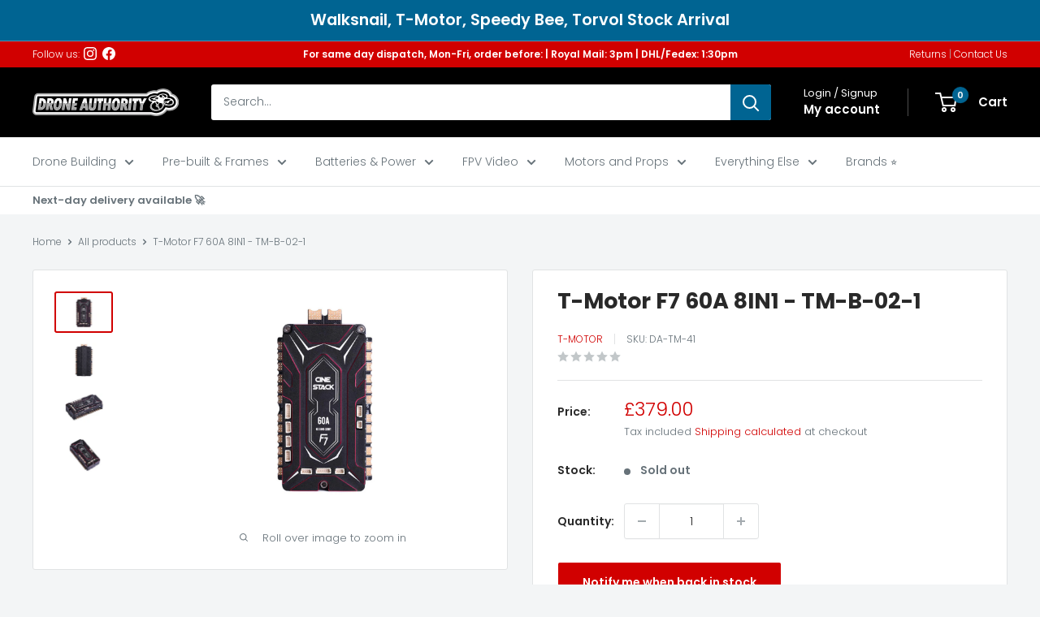

--- FILE ---
content_type: text/html; charset=utf-8
request_url: https://www.droneauthority.co.uk/products/t-motor-f7-60a-8in1
body_size: 38951
content:
<!doctype html>

<html class="no-js" lang="en">
  <head>
    <meta charset="utf-8">
    <meta name="viewport" content="width=device-width, initial-scale=1.0, height=device-height, minimum-scale=1.0, maximum-scale=1.0">
    <meta name="theme-color" content="#d10000"><title>T-Motor F7 60A 8IN1 - TM-B-02-1
</title><meta name="description" content="Description The T-Motor F722 60A 8in1 stack, ideal for your Cinelifter.This aesthetic and practical stack is equipped with three 30x30mm slots to best fix it on your frame. Specifications MCU : STM32F722 Gyroscope : MPU6000 Wireless : Bluetooth BEC : 5V 2A, 12V 2A Voltage : 3-6S Current : 60A Burst : 70A PWM frequency "><link rel="canonical" href="https://www.droneauthority.co.uk/products/t-motor-f7-60a-8in1"><link rel="shortcut icon" href="//www.droneauthority.co.uk/cdn/shop/files/android-chrome-192x192_96x96.png?v=1614737991" type="image/png"><link rel="preload" as="style" href="//www.droneauthority.co.uk/cdn/shop/t/37/assets/theme.css?v=66762216662947581241681160008">
    <link rel="preload" as="style" href="//www.droneauthority.co.uk/cdn/shop/t/37/assets/custom.css?v=106727232341287911141671830780">
    <link rel="preload" as="script" href="//www.droneauthority.co.uk/cdn/shop/t/37/assets/theme.js?v=78367655078073360691681160009">
    <link rel="preconnect" href="https://cdn.shopify.com">
    <link rel="preconnect" href="https://fonts.shopifycdn.com">
    <link rel="dns-prefetch" href="https://productreviews.shopifycdn.com">
    <link rel="dns-prefetch" href="https://ajax.googleapis.com">
    <link rel="dns-prefetch" href="https://maps.googleapis.com">
    <link rel="dns-prefetch" href="https://maps.gstatic.com">

    <meta property="og:type" content="product">
  <meta property="og:title" content="T-Motor F7 60A 8IN1 - TM-B-02-1"><meta property="og:image" content="http://www.droneauthority.co.uk/cdn/shop/files/F760A6S8IN1Image01.jpg?v=1699532766">
    <meta property="og:image:secure_url" content="https://www.droneauthority.co.uk/cdn/shop/files/F760A6S8IN1Image01.jpg?v=1699532766">
    <meta property="og:image:width" content="2000">
    <meta property="og:image:height" content="1333"><meta property="product:price:amount" content="379.00">
  <meta property="product:price:currency" content="GBP"><meta property="og:description" content="Description The T-Motor F722 60A 8in1 stack, ideal for your Cinelifter.This aesthetic and practical stack is equipped with three 30x30mm slots to best fix it on your frame. Specifications MCU : STM32F722 Gyroscope : MPU6000 Wireless : Bluetooth BEC : 5V 2A, 12V 2A Voltage : 3-6S Current : 60A Burst : 70A PWM frequency "><meta property="og:url" content="https://www.droneauthority.co.uk/products/t-motor-f7-60a-8in1">
<meta property="og:site_name" content="Drone Authority"><meta name="twitter:card" content="summary"><meta name="twitter:title" content="T-Motor F7 60A 8IN1 - TM-B-02-1">
  <meta name="twitter:description" content="Description
The T-Motor F722 60A 8in1 stack, ideal for your Cinelifter.This aesthetic and practical stack is equipped with three 30x30mm slots to best fix it on your frame.

Specifications

MCU : STM32F722
Gyroscope : MPU6000
Wireless : Bluetooth
BEC : 5V 2A, 12V 2A
Voltage : 3-6S
Current : 60A
Burst : 70A
PWM frequency : 128KHz
Size : 50.5*96*23mm
Weight : 101g

Includes

1x Stack Cine F7 60A
2x Silicone 10AWG cable
1x Set of JST 3pin cables
">
  <meta name="twitter:image" content="https://www.droneauthority.co.uk/cdn/shop/files/F760A6S8IN1Image01_600x600_crop_center.jpg?v=1699532766">
    <link rel="preload" href="//www.droneauthority.co.uk/cdn/fonts/poppins/poppins_n7.56758dcf284489feb014a026f3727f2f20a54626.woff2" as="font" type="font/woff2" crossorigin><link rel="preload" href="//www.droneauthority.co.uk/cdn/fonts/poppins/poppins_n3.05f58335c3209cce17da4f1f1ab324ebe2982441.woff2" as="font" type="font/woff2" crossorigin><style>
  @font-face {
  font-family: Poppins;
  font-weight: 700;
  font-style: normal;
  font-display: swap;
  src: url("//www.droneauthority.co.uk/cdn/fonts/poppins/poppins_n7.56758dcf284489feb014a026f3727f2f20a54626.woff2") format("woff2"),
       url("//www.droneauthority.co.uk/cdn/fonts/poppins/poppins_n7.f34f55d9b3d3205d2cd6f64955ff4b36f0cfd8da.woff") format("woff");
}

  @font-face {
  font-family: Poppins;
  font-weight: 300;
  font-style: normal;
  font-display: swap;
  src: url("//www.droneauthority.co.uk/cdn/fonts/poppins/poppins_n3.05f58335c3209cce17da4f1f1ab324ebe2982441.woff2") format("woff2"),
       url("//www.droneauthority.co.uk/cdn/fonts/poppins/poppins_n3.6971368e1f131d2c8ff8e3a44a36b577fdda3ff5.woff") format("woff");
}

@font-face {
  font-family: Poppins;
  font-weight: 600;
  font-style: normal;
  font-display: swap;
  src: url("//www.droneauthority.co.uk/cdn/fonts/poppins/poppins_n6.aa29d4918bc243723d56b59572e18228ed0786f6.woff2") format("woff2"),
       url("//www.droneauthority.co.uk/cdn/fonts/poppins/poppins_n6.5f815d845fe073750885d5b7e619ee00e8111208.woff") format("woff");
}

@font-face {
  font-family: Poppins;
  font-weight: 700;
  font-style: italic;
  font-display: swap;
  src: url("//www.droneauthority.co.uk/cdn/fonts/poppins/poppins_i7.42fd71da11e9d101e1e6c7932199f925f9eea42d.woff2") format("woff2"),
       url("//www.droneauthority.co.uk/cdn/fonts/poppins/poppins_i7.ec8499dbd7616004e21155106d13837fff4cf556.woff") format("woff");
}


  @font-face {
  font-family: Poppins;
  font-weight: 400;
  font-style: normal;
  font-display: swap;
  src: url("//www.droneauthority.co.uk/cdn/fonts/poppins/poppins_n4.0ba78fa5af9b0e1a374041b3ceaadf0a43b41362.woff2") format("woff2"),
       url("//www.droneauthority.co.uk/cdn/fonts/poppins/poppins_n4.214741a72ff2596839fc9760ee7a770386cf16ca.woff") format("woff");
}

  @font-face {
  font-family: Poppins;
  font-weight: 300;
  font-style: italic;
  font-display: swap;
  src: url("//www.droneauthority.co.uk/cdn/fonts/poppins/poppins_i3.8536b4423050219f608e17f134fe9ea3b01ed890.woff2") format("woff2"),
       url("//www.droneauthority.co.uk/cdn/fonts/poppins/poppins_i3.0f4433ada196bcabf726ed78f8e37e0995762f7f.woff") format("woff");
}

  @font-face {
  font-family: Poppins;
  font-weight: 400;
  font-style: italic;
  font-display: swap;
  src: url("//www.droneauthority.co.uk/cdn/fonts/poppins/poppins_i4.846ad1e22474f856bd6b81ba4585a60799a9f5d2.woff2") format("woff2"),
       url("//www.droneauthority.co.uk/cdn/fonts/poppins/poppins_i4.56b43284e8b52fc64c1fd271f289a39e8477e9ec.woff") format("woff");
}


  :root {
    --default-text-font-size : 15px;
    --base-text-font-size    : 14px;
    --heading-font-family    : Poppins, sans-serif;
    --heading-font-weight    : 700;
    --heading-font-style     : normal;
    --text-font-family       : Poppins, sans-serif;
    --text-font-weight       : 300;
    --text-font-style        : normal;
    --text-font-bolder-weight: 600;
    --text-link-decoration   : normal;

    --text-color               : #677279;
    --text-color-rgb           : 103, 114, 121;
    --heading-color            : #292929;
    --border-color             : #e1e3e4;
    --border-color-rgb         : 225, 227, 228;
    --form-border-color        : #d4d6d8;
    --accent-color             : #d10000;
    --accent-color-rgb         : 209, 0, 0;
    --link-color               : #006492;
    --link-color-hover         : #003046;
    --background               : #f3f5f6;
    --secondary-background     : #ffffff;
    --secondary-background-rgb : 255, 255, 255;
    --accent-background        : rgba(209, 0, 0, 0.08);

    --input-background: #ffffff;

    --error-color       : #ff0000;
    --error-background  : rgba(255, 0, 0, 0.07);
    --success-color     : #00aa00;
    --success-background: rgba(0, 170, 0, 0.11);

    --primary-button-background      : #d10000;
    --primary-button-background-rgb  : 209, 0, 0;
    --primary-button-text-color      : #ffffff;
    --secondary-button-background    : #006492;
    --secondary-button-background-rgb: 0, 100, 146;
    --secondary-button-text-color    : #ffffff;

    --header-background      : #000000;
    --header-text-color      : #ffffff;
    --header-light-text-color: #ffffff;
    --header-border-color    : rgba(255, 255, 255, 0.3);
    --header-accent-color    : #006492;

    --footer-background-color:    #000000;
    --footer-heading-text-color:  #ffffff;
    --footer-body-text-color:     #ffffff;
    --footer-body-text-color-rgb: 255, 255, 255;
    --footer-accent-color:        #d10000;
    --footer-accent-color-rgb:    209, 0, 0;
    --footer-border:              none;
    
    --flickity-arrow-color: #abb1b4;--product-on-sale-accent           : #ee0000;
    --product-on-sale-accent-rgb       : 238, 0, 0;
    --product-on-sale-color            : #ffffff;
    --product-in-stock-color           : #008a00;
    --product-low-stock-color          : #ee0000;
    --product-sold-out-color           : #8a9297;
    --product-custom-label-1-background: #008a00;
    --product-custom-label-1-color     : #ffffff;
    --product-custom-label-2-background: #000000;
    --product-custom-label-2-color     : #ffffff;
    --product-review-star-color        : #ffbd00;

    --mobile-container-gutter : 20px;
    --desktop-container-gutter: 40px;

    /* Shopify related variables */
    --payment-terms-background-color: #f3f5f6;
  }
</style>

<script>
  // IE11 does not have support for CSS variables, so we have to polyfill them
  if (!(((window || {}).CSS || {}).supports && window.CSS.supports('(--a: 0)'))) {
    const script = document.createElement('script');
    script.type = 'text/javascript';
    script.src = 'https://cdn.jsdelivr.net/npm/css-vars-ponyfill@2';
    script.onload = function() {
      cssVars({});
    };

    document.getElementsByTagName('head')[0].appendChild(script);
  }
</script>


    <script>window.performance && window.performance.mark && window.performance.mark('shopify.content_for_header.start');</script><meta name="google-site-verification" content="X_X2091M4q3nXJfUqK6u5AyltqQvuhPvytOnmh0Qh0E">
<meta id="shopify-digital-wallet" name="shopify-digital-wallet" content="/28302311496/digital_wallets/dialog">
<meta name="shopify-checkout-api-token" content="447b5db77baaf1fca07fc1ba09bb19e9">
<meta id="in-context-paypal-metadata" data-shop-id="28302311496" data-venmo-supported="false" data-environment="production" data-locale="en_US" data-paypal-v4="true" data-currency="GBP">
<link rel="alternate" type="application/json+oembed" href="https://www.droneauthority.co.uk/products/t-motor-f7-60a-8in1.oembed">
<script async="async" src="/checkouts/internal/preloads.js?locale=en-GB"></script>
<link rel="preconnect" href="https://shop.app" crossorigin="anonymous">
<script async="async" src="https://shop.app/checkouts/internal/preloads.js?locale=en-GB&shop_id=28302311496" crossorigin="anonymous"></script>
<script id="apple-pay-shop-capabilities" type="application/json">{"shopId":28302311496,"countryCode":"GB","currencyCode":"GBP","merchantCapabilities":["supports3DS"],"merchantId":"gid:\/\/shopify\/Shop\/28302311496","merchantName":"Drone Authority","requiredBillingContactFields":["postalAddress","email"],"requiredShippingContactFields":["postalAddress","email"],"shippingType":"shipping","supportedNetworks":["visa","maestro","masterCard","amex","discover","elo"],"total":{"type":"pending","label":"Drone Authority","amount":"1.00"},"shopifyPaymentsEnabled":true,"supportsSubscriptions":true}</script>
<script id="shopify-features" type="application/json">{"accessToken":"447b5db77baaf1fca07fc1ba09bb19e9","betas":["rich-media-storefront-analytics"],"domain":"www.droneauthority.co.uk","predictiveSearch":true,"shopId":28302311496,"locale":"en"}</script>
<script>var Shopify = Shopify || {};
Shopify.shop = "droneauthority-co-uk.myshopify.com";
Shopify.locale = "en";
Shopify.currency = {"active":"GBP","rate":"1.0"};
Shopify.country = "GB";
Shopify.theme = {"name":"warehouse-theme\/master","id":140230164785,"schema_name":"Warehouse","schema_version":"4.2.0","theme_store_id":null,"role":"main"};
Shopify.theme.handle = "null";
Shopify.theme.style = {"id":null,"handle":null};
Shopify.cdnHost = "www.droneauthority.co.uk/cdn";
Shopify.routes = Shopify.routes || {};
Shopify.routes.root = "/";</script>
<script type="module">!function(o){(o.Shopify=o.Shopify||{}).modules=!0}(window);</script>
<script>!function(o){function n(){var o=[];function n(){o.push(Array.prototype.slice.apply(arguments))}return n.q=o,n}var t=o.Shopify=o.Shopify||{};t.loadFeatures=n(),t.autoloadFeatures=n()}(window);</script>
<script>
  window.ShopifyPay = window.ShopifyPay || {};
  window.ShopifyPay.apiHost = "shop.app\/pay";
  window.ShopifyPay.redirectState = null;
</script>
<script id="shop-js-analytics" type="application/json">{"pageType":"product"}</script>
<script defer="defer" async type="module" src="//www.droneauthority.co.uk/cdn/shopifycloud/shop-js/modules/v2/client.init-shop-cart-sync_C5BV16lS.en.esm.js"></script>
<script defer="defer" async type="module" src="//www.droneauthority.co.uk/cdn/shopifycloud/shop-js/modules/v2/chunk.common_CygWptCX.esm.js"></script>
<script type="module">
  await import("//www.droneauthority.co.uk/cdn/shopifycloud/shop-js/modules/v2/client.init-shop-cart-sync_C5BV16lS.en.esm.js");
await import("//www.droneauthority.co.uk/cdn/shopifycloud/shop-js/modules/v2/chunk.common_CygWptCX.esm.js");

  window.Shopify.SignInWithShop?.initShopCartSync?.({"fedCMEnabled":true,"windoidEnabled":true});

</script>
<script>
  window.Shopify = window.Shopify || {};
  if (!window.Shopify.featureAssets) window.Shopify.featureAssets = {};
  window.Shopify.featureAssets['shop-js'] = {"shop-cart-sync":["modules/v2/client.shop-cart-sync_ZFArdW7E.en.esm.js","modules/v2/chunk.common_CygWptCX.esm.js"],"init-fed-cm":["modules/v2/client.init-fed-cm_CmiC4vf6.en.esm.js","modules/v2/chunk.common_CygWptCX.esm.js"],"shop-button":["modules/v2/client.shop-button_tlx5R9nI.en.esm.js","modules/v2/chunk.common_CygWptCX.esm.js"],"shop-cash-offers":["modules/v2/client.shop-cash-offers_DOA2yAJr.en.esm.js","modules/v2/chunk.common_CygWptCX.esm.js","modules/v2/chunk.modal_D71HUcav.esm.js"],"init-windoid":["modules/v2/client.init-windoid_sURxWdc1.en.esm.js","modules/v2/chunk.common_CygWptCX.esm.js"],"shop-toast-manager":["modules/v2/client.shop-toast-manager_ClPi3nE9.en.esm.js","modules/v2/chunk.common_CygWptCX.esm.js"],"init-shop-email-lookup-coordinator":["modules/v2/client.init-shop-email-lookup-coordinator_B8hsDcYM.en.esm.js","modules/v2/chunk.common_CygWptCX.esm.js"],"init-shop-cart-sync":["modules/v2/client.init-shop-cart-sync_C5BV16lS.en.esm.js","modules/v2/chunk.common_CygWptCX.esm.js"],"avatar":["modules/v2/client.avatar_BTnouDA3.en.esm.js"],"pay-button":["modules/v2/client.pay-button_FdsNuTd3.en.esm.js","modules/v2/chunk.common_CygWptCX.esm.js"],"init-customer-accounts":["modules/v2/client.init-customer-accounts_DxDtT_ad.en.esm.js","modules/v2/client.shop-login-button_C5VAVYt1.en.esm.js","modules/v2/chunk.common_CygWptCX.esm.js","modules/v2/chunk.modal_D71HUcav.esm.js"],"init-shop-for-new-customer-accounts":["modules/v2/client.init-shop-for-new-customer-accounts_ChsxoAhi.en.esm.js","modules/v2/client.shop-login-button_C5VAVYt1.en.esm.js","modules/v2/chunk.common_CygWptCX.esm.js","modules/v2/chunk.modal_D71HUcav.esm.js"],"shop-login-button":["modules/v2/client.shop-login-button_C5VAVYt1.en.esm.js","modules/v2/chunk.common_CygWptCX.esm.js","modules/v2/chunk.modal_D71HUcav.esm.js"],"init-customer-accounts-sign-up":["modules/v2/client.init-customer-accounts-sign-up_CPSyQ0Tj.en.esm.js","modules/v2/client.shop-login-button_C5VAVYt1.en.esm.js","modules/v2/chunk.common_CygWptCX.esm.js","modules/v2/chunk.modal_D71HUcav.esm.js"],"shop-follow-button":["modules/v2/client.shop-follow-button_Cva4Ekp9.en.esm.js","modules/v2/chunk.common_CygWptCX.esm.js","modules/v2/chunk.modal_D71HUcav.esm.js"],"checkout-modal":["modules/v2/client.checkout-modal_BPM8l0SH.en.esm.js","modules/v2/chunk.common_CygWptCX.esm.js","modules/v2/chunk.modal_D71HUcav.esm.js"],"lead-capture":["modules/v2/client.lead-capture_Bi8yE_yS.en.esm.js","modules/v2/chunk.common_CygWptCX.esm.js","modules/v2/chunk.modal_D71HUcav.esm.js"],"shop-login":["modules/v2/client.shop-login_D6lNrXab.en.esm.js","modules/v2/chunk.common_CygWptCX.esm.js","modules/v2/chunk.modal_D71HUcav.esm.js"],"payment-terms":["modules/v2/client.payment-terms_CZxnsJam.en.esm.js","modules/v2/chunk.common_CygWptCX.esm.js","modules/v2/chunk.modal_D71HUcav.esm.js"]};
</script>
<script>(function() {
  var isLoaded = false;
  function asyncLoad() {
    if (isLoaded) return;
    isLoaded = true;
    var urls = ["https:\/\/s3.eu-west-1.amazonaws.com\/production-klarna-il-shopify-osm\/a6c5e37d3b587ca7438f15aa90b429b47085a035\/droneauthority-co-uk.myshopify.com-1708602824176.js?shop=droneauthority-co-uk.myshopify.com"];
    for (var i = 0; i < urls.length; i++) {
      var s = document.createElement('script');
      s.type = 'text/javascript';
      s.async = true;
      s.src = urls[i];
      var x = document.getElementsByTagName('script')[0];
      x.parentNode.insertBefore(s, x);
    }
  };
  if(window.attachEvent) {
    window.attachEvent('onload', asyncLoad);
  } else {
    window.addEventListener('load', asyncLoad, false);
  }
})();</script>
<script id="__st">var __st={"a":28302311496,"offset":0,"reqid":"78aada2e-7ec4-48c8-befa-e90aa4b77ead-1768691242","pageurl":"www.droneauthority.co.uk\/products\/t-motor-f7-60a-8in1","u":"892ba71a3d5c","p":"product","rtyp":"product","rid":9177636929841};</script>
<script>window.ShopifyPaypalV4VisibilityTracking = true;</script>
<script id="captcha-bootstrap">!function(){'use strict';const t='contact',e='account',n='new_comment',o=[[t,t],['blogs',n],['comments',n],[t,'customer']],c=[[e,'customer_login'],[e,'guest_login'],[e,'recover_customer_password'],[e,'create_customer']],r=t=>t.map((([t,e])=>`form[action*='/${t}']:not([data-nocaptcha='true']) input[name='form_type'][value='${e}']`)).join(','),a=t=>()=>t?[...document.querySelectorAll(t)].map((t=>t.form)):[];function s(){const t=[...o],e=r(t);return a(e)}const i='password',u='form_key',d=['recaptcha-v3-token','g-recaptcha-response','h-captcha-response',i],f=()=>{try{return window.sessionStorage}catch{return}},m='__shopify_v',_=t=>t.elements[u];function p(t,e,n=!1){try{const o=window.sessionStorage,c=JSON.parse(o.getItem(e)),{data:r}=function(t){const{data:e,action:n}=t;return t[m]||n?{data:e,action:n}:{data:t,action:n}}(c);for(const[e,n]of Object.entries(r))t.elements[e]&&(t.elements[e].value=n);n&&o.removeItem(e)}catch(o){console.error('form repopulation failed',{error:o})}}const l='form_type',E='cptcha';function T(t){t.dataset[E]=!0}const w=window,h=w.document,L='Shopify',v='ce_forms',y='captcha';let A=!1;((t,e)=>{const n=(g='f06e6c50-85a8-45c8-87d0-21a2b65856fe',I='https://cdn.shopify.com/shopifycloud/storefront-forms-hcaptcha/ce_storefront_forms_captcha_hcaptcha.v1.5.2.iife.js',D={infoText:'Protected by hCaptcha',privacyText:'Privacy',termsText:'Terms'},(t,e,n)=>{const o=w[L][v],c=o.bindForm;if(c)return c(t,g,e,D).then(n);var r;o.q.push([[t,g,e,D],n]),r=I,A||(h.body.append(Object.assign(h.createElement('script'),{id:'captcha-provider',async:!0,src:r})),A=!0)});var g,I,D;w[L]=w[L]||{},w[L][v]=w[L][v]||{},w[L][v].q=[],w[L][y]=w[L][y]||{},w[L][y].protect=function(t,e){n(t,void 0,e),T(t)},Object.freeze(w[L][y]),function(t,e,n,w,h,L){const[v,y,A,g]=function(t,e,n){const i=e?o:[],u=t?c:[],d=[...i,...u],f=r(d),m=r(i),_=r(d.filter((([t,e])=>n.includes(e))));return[a(f),a(m),a(_),s()]}(w,h,L),I=t=>{const e=t.target;return e instanceof HTMLFormElement?e:e&&e.form},D=t=>v().includes(t);t.addEventListener('submit',(t=>{const e=I(t);if(!e)return;const n=D(e)&&!e.dataset.hcaptchaBound&&!e.dataset.recaptchaBound,o=_(e),c=g().includes(e)&&(!o||!o.value);(n||c)&&t.preventDefault(),c&&!n&&(function(t){try{if(!f())return;!function(t){const e=f();if(!e)return;const n=_(t);if(!n)return;const o=n.value;o&&e.removeItem(o)}(t);const e=Array.from(Array(32),(()=>Math.random().toString(36)[2])).join('');!function(t,e){_(t)||t.append(Object.assign(document.createElement('input'),{type:'hidden',name:u})),t.elements[u].value=e}(t,e),function(t,e){const n=f();if(!n)return;const o=[...t.querySelectorAll(`input[type='${i}']`)].map((({name:t})=>t)),c=[...d,...o],r={};for(const[a,s]of new FormData(t).entries())c.includes(a)||(r[a]=s);n.setItem(e,JSON.stringify({[m]:1,action:t.action,data:r}))}(t,e)}catch(e){console.error('failed to persist form',e)}}(e),e.submit())}));const S=(t,e)=>{t&&!t.dataset[E]&&(n(t,e.some((e=>e===t))),T(t))};for(const o of['focusin','change'])t.addEventListener(o,(t=>{const e=I(t);D(e)&&S(e,y())}));const B=e.get('form_key'),M=e.get(l),P=B&&M;t.addEventListener('DOMContentLoaded',(()=>{const t=y();if(P)for(const e of t)e.elements[l].value===M&&p(e,B);[...new Set([...A(),...v().filter((t=>'true'===t.dataset.shopifyCaptcha))])].forEach((e=>S(e,t)))}))}(h,new URLSearchParams(w.location.search),n,t,e,['guest_login'])})(!0,!0)}();</script>
<script integrity="sha256-4kQ18oKyAcykRKYeNunJcIwy7WH5gtpwJnB7kiuLZ1E=" data-source-attribution="shopify.loadfeatures" defer="defer" src="//www.droneauthority.co.uk/cdn/shopifycloud/storefront/assets/storefront/load_feature-a0a9edcb.js" crossorigin="anonymous"></script>
<script crossorigin="anonymous" defer="defer" src="//www.droneauthority.co.uk/cdn/shopifycloud/storefront/assets/shopify_pay/storefront-65b4c6d7.js?v=20250812"></script>
<script data-source-attribution="shopify.dynamic_checkout.dynamic.init">var Shopify=Shopify||{};Shopify.PaymentButton=Shopify.PaymentButton||{isStorefrontPortableWallets:!0,init:function(){window.Shopify.PaymentButton.init=function(){};var t=document.createElement("script");t.src="https://www.droneauthority.co.uk/cdn/shopifycloud/portable-wallets/latest/portable-wallets.en.js",t.type="module",document.head.appendChild(t)}};
</script>
<script data-source-attribution="shopify.dynamic_checkout.buyer_consent">
  function portableWalletsHideBuyerConsent(e){var t=document.getElementById("shopify-buyer-consent"),n=document.getElementById("shopify-subscription-policy-button");t&&n&&(t.classList.add("hidden"),t.setAttribute("aria-hidden","true"),n.removeEventListener("click",e))}function portableWalletsShowBuyerConsent(e){var t=document.getElementById("shopify-buyer-consent"),n=document.getElementById("shopify-subscription-policy-button");t&&n&&(t.classList.remove("hidden"),t.removeAttribute("aria-hidden"),n.addEventListener("click",e))}window.Shopify?.PaymentButton&&(window.Shopify.PaymentButton.hideBuyerConsent=portableWalletsHideBuyerConsent,window.Shopify.PaymentButton.showBuyerConsent=portableWalletsShowBuyerConsent);
</script>
<script>
  function portableWalletsCleanup(e){e&&e.src&&console.error("Failed to load portable wallets script "+e.src);var t=document.querySelectorAll("shopify-accelerated-checkout .shopify-payment-button__skeleton, shopify-accelerated-checkout-cart .wallet-cart-button__skeleton"),e=document.getElementById("shopify-buyer-consent");for(let e=0;e<t.length;e++)t[e].remove();e&&e.remove()}function portableWalletsNotLoadedAsModule(e){e instanceof ErrorEvent&&"string"==typeof e.message&&e.message.includes("import.meta")&&"string"==typeof e.filename&&e.filename.includes("portable-wallets")&&(window.removeEventListener("error",portableWalletsNotLoadedAsModule),window.Shopify.PaymentButton.failedToLoad=e,"loading"===document.readyState?document.addEventListener("DOMContentLoaded",window.Shopify.PaymentButton.init):window.Shopify.PaymentButton.init())}window.addEventListener("error",portableWalletsNotLoadedAsModule);
</script>

<script type="module" src="https://www.droneauthority.co.uk/cdn/shopifycloud/portable-wallets/latest/portable-wallets.en.js" onError="portableWalletsCleanup(this)" crossorigin="anonymous"></script>
<script nomodule>
  document.addEventListener("DOMContentLoaded", portableWalletsCleanup);
</script>

<link id="shopify-accelerated-checkout-styles" rel="stylesheet" media="screen" href="https://www.droneauthority.co.uk/cdn/shopifycloud/portable-wallets/latest/accelerated-checkout-backwards-compat.css" crossorigin="anonymous">
<style id="shopify-accelerated-checkout-cart">
        #shopify-buyer-consent {
  margin-top: 1em;
  display: inline-block;
  width: 100%;
}

#shopify-buyer-consent.hidden {
  display: none;
}

#shopify-subscription-policy-button {
  background: none;
  border: none;
  padding: 0;
  text-decoration: underline;
  font-size: inherit;
  cursor: pointer;
}

#shopify-subscription-policy-button::before {
  box-shadow: none;
}

      </style>
<link rel="stylesheet" media="screen" href="//www.droneauthority.co.uk/cdn/shop/t/37/compiled_assets/styles.css?v=8915">
<script>window.performance && window.performance.mark && window.performance.mark('shopify.content_for_header.end');</script>

    <link rel="stylesheet" href="//www.droneauthority.co.uk/cdn/shop/t/37/assets/theme.css?v=66762216662947581241681160008">
    <link rel="stylesheet" href="//www.droneauthority.co.uk/cdn/shop/t/37/assets/custom.css?v=106727232341287911141671830780" />

    
  <script type="application/ld+json">
  {
    "@context": "https://schema.org",
    "@type": "Product",
    "productID": 9177636929841,
    "offers": [{
          "@type": "Offer",
          "name": "Default Title",
          "availability":"https://schema.org/OutOfStock",
          "price": 379.0,
          "priceCurrency": "GBP",
          "priceValidUntil": "2026-01-27","sku": "DA-TM-41",
            "gtin13": "6971360356455",
          "url": "/products/t-motor-f7-60a-8in1?variant=47749088674097"
        }
],"brand": {
      "@type": "Brand",
      "name": "T-Motor"
    },
    "name": "T-Motor F7 60A 8IN1 - TM-B-02-1",
    "description": "Description\nThe T-Motor F722 60A 8in1 stack, ideal for your Cinelifter.This aesthetic and practical stack is equipped with three 30x30mm slots to best fix it on your frame.\n\nSpecifications\n\nMCU : STM32F722\nGyroscope : MPU6000\nWireless : Bluetooth\nBEC : 5V 2A, 12V 2A\nVoltage : 3-6S\nCurrent : 60A\nBurst : 70A\nPWM frequency : 128KHz\nSize : 50.5*96*23mm\nWeight : 101g\n\nIncludes\n\n1x Stack Cine F7 60A\n2x Silicone 10AWG cable\n1x Set of JST 3pin cables\n",
    "category": "ESC",
    "url": "/products/t-motor-f7-60a-8in1",
    "sku": "DA-TM-41",
    "image": {
      "@type": "ImageObject",
      "url": "https://www.droneauthority.co.uk/cdn/shop/files/F760A6S8IN1Image01.jpg?v=1699532766&width=1024",
      "image": "https://www.droneauthority.co.uk/cdn/shop/files/F760A6S8IN1Image01.jpg?v=1699532766&width=1024",
      "name": "",
      "width": "1024",
      "height": "1024"
    }
  }
  </script>



  <script type="application/ld+json">
  {
    "@context": "https://schema.org",
    "@type": "BreadcrumbList",
  "itemListElement": [{
      "@type": "ListItem",
      "position": 1,
      "name": "Home",
      "item": "https://www.droneauthority.co.uk"
    },{
          "@type": "ListItem",
          "position": 2,
          "name": "T-Motor F7 60A 8IN1 - TM-B-02-1",
          "item": "https://www.droneauthority.co.uk/products/t-motor-f7-60a-8in1"
        }]
  }
  </script>



    <script>
      // This allows to expose several variables to the global scope, to be used in scripts
      window.theme = {
        pageType: "product",
        cartCount: 0,
        moneyFormat: "£{{amount}}",
        moneyWithCurrencyFormat: "£{{amount}} GBP",
        currencyCodeEnabled: false,
        showDiscount: true,
        discountMode: "percentage",
        cartType: "drawer"
      };

      window.routes = {
        rootUrl: "\/",
        rootUrlWithoutSlash: '',
        cartUrl: "\/cart",
        cartAddUrl: "\/cart\/add",
        cartChangeUrl: "\/cart\/change",
        searchUrl: "\/search",
        productRecommendationsUrl: "\/recommendations\/products"
      };

      window.languages = {
        productRegularPrice: "Regular price",
        productSalePrice: "Sale price",
        collectionOnSaleLabel: "Save {{savings}}",
        productFormUnavailable: "Unavailable",
        productFormAddToCart: "Add to cart",
        productFormPreOrder: "Pre-order",
        productFormSoldOut: "Sold out",
        productAdded: "Product has been added to your cart",
        productAddedShort: "Added!",
        shippingEstimatorNoResults: "No shipping could be found for your address.",
        shippingEstimatorOneResult: "There is one shipping rate for your address:",
        shippingEstimatorMultipleResults: "There are {{count}} shipping rates for your address:",
        shippingEstimatorErrors: "There are some errors:"
      };

      document.documentElement.className = document.documentElement.className.replace('no-js', 'js');
    </script><script src="//www.droneauthority.co.uk/cdn/shop/t/37/assets/theme.js?v=78367655078073360691681160009" defer></script>
    <script src="//www.droneauthority.co.uk/cdn/shop/t/37/assets/custom.js?v=73491417152593286541671830780" defer></script>
    <script src="//www.droneauthority.co.uk/cdn/shop/t/37/assets/auto-hide-menu.js?v=74034274026539326841671830781" defer></script><script>
        (function () {
          window.onpageshow = function() {
            // We force re-freshing the cart content onpageshow, as most browsers will serve a cache copy when hitting the
            // back button, which cause staled data
            document.documentElement.dispatchEvent(new CustomEvent('cart:refresh', {
              bubbles: true,
              detail: {scrollToTop: false}
            }));
          };
        })();
      </script><script>
    
    
    
    
    var gsf_conversion_data = {page_type : 'product', event : 'view_item', data : {product_data : [{variant_id : 47749088674097, product_id : 9177636929841, name : "T-Motor F7 60A 8IN1 - TM-B-02-1", price : "379.00", currency : "GBP", sku : "DA-TM-41", brand : "T-Motor", variant : "Default Title", category : "ESC", quantity : "0" }], total_price : "379.00", shop_currency : "GBP"}};
    
</script>
  <!-- BEGIN app block: shopify://apps/klaviyo-email-marketing-sms/blocks/klaviyo-onsite-embed/2632fe16-c075-4321-a88b-50b567f42507 -->












  <script async src="https://static.klaviyo.com/onsite/js/TXhNhC/klaviyo.js?company_id=TXhNhC"></script>
  <script>!function(){if(!window.klaviyo){window._klOnsite=window._klOnsite||[];try{window.klaviyo=new Proxy({},{get:function(n,i){return"push"===i?function(){var n;(n=window._klOnsite).push.apply(n,arguments)}:function(){for(var n=arguments.length,o=new Array(n),w=0;w<n;w++)o[w]=arguments[w];var t="function"==typeof o[o.length-1]?o.pop():void 0,e=new Promise((function(n){window._klOnsite.push([i].concat(o,[function(i){t&&t(i),n(i)}]))}));return e}}})}catch(n){window.klaviyo=window.klaviyo||[],window.klaviyo.push=function(){var n;(n=window._klOnsite).push.apply(n,arguments)}}}}();</script>

  




  <script>
    window.klaviyoReviewsProductDesignMode = false
  </script>







<!-- END app block --><link href="https://monorail-edge.shopifysvc.com" rel="dns-prefetch">
<script>(function(){if ("sendBeacon" in navigator && "performance" in window) {try {var session_token_from_headers = performance.getEntriesByType('navigation')[0].serverTiming.find(x => x.name == '_s').description;} catch {var session_token_from_headers = undefined;}var session_cookie_matches = document.cookie.match(/_shopify_s=([^;]*)/);var session_token_from_cookie = session_cookie_matches && session_cookie_matches.length === 2 ? session_cookie_matches[1] : "";var session_token = session_token_from_headers || session_token_from_cookie || "";function handle_abandonment_event(e) {var entries = performance.getEntries().filter(function(entry) {return /monorail-edge.shopifysvc.com/.test(entry.name);});if (!window.abandonment_tracked && entries.length === 0) {window.abandonment_tracked = true;var currentMs = Date.now();var navigation_start = performance.timing.navigationStart;var payload = {shop_id: 28302311496,url: window.location.href,navigation_start,duration: currentMs - navigation_start,session_token,page_type: "product"};window.navigator.sendBeacon("https://monorail-edge.shopifysvc.com/v1/produce", JSON.stringify({schema_id: "online_store_buyer_site_abandonment/1.1",payload: payload,metadata: {event_created_at_ms: currentMs,event_sent_at_ms: currentMs}}));}}window.addEventListener('pagehide', handle_abandonment_event);}}());</script>
<script id="web-pixels-manager-setup">(function e(e,d,r,n,o){if(void 0===o&&(o={}),!Boolean(null===(a=null===(i=window.Shopify)||void 0===i?void 0:i.analytics)||void 0===a?void 0:a.replayQueue)){var i,a;window.Shopify=window.Shopify||{};var t=window.Shopify;t.analytics=t.analytics||{};var s=t.analytics;s.replayQueue=[],s.publish=function(e,d,r){return s.replayQueue.push([e,d,r]),!0};try{self.performance.mark("wpm:start")}catch(e){}var l=function(){var e={modern:/Edge?\/(1{2}[4-9]|1[2-9]\d|[2-9]\d{2}|\d{4,})\.\d+(\.\d+|)|Firefox\/(1{2}[4-9]|1[2-9]\d|[2-9]\d{2}|\d{4,})\.\d+(\.\d+|)|Chrom(ium|e)\/(9{2}|\d{3,})\.\d+(\.\d+|)|(Maci|X1{2}).+ Version\/(15\.\d+|(1[6-9]|[2-9]\d|\d{3,})\.\d+)([,.]\d+|)( \(\w+\)|)( Mobile\/\w+|) Safari\/|Chrome.+OPR\/(9{2}|\d{3,})\.\d+\.\d+|(CPU[ +]OS|iPhone[ +]OS|CPU[ +]iPhone|CPU IPhone OS|CPU iPad OS)[ +]+(15[._]\d+|(1[6-9]|[2-9]\d|\d{3,})[._]\d+)([._]\d+|)|Android:?[ /-](13[3-9]|1[4-9]\d|[2-9]\d{2}|\d{4,})(\.\d+|)(\.\d+|)|Android.+Firefox\/(13[5-9]|1[4-9]\d|[2-9]\d{2}|\d{4,})\.\d+(\.\d+|)|Android.+Chrom(ium|e)\/(13[3-9]|1[4-9]\d|[2-9]\d{2}|\d{4,})\.\d+(\.\d+|)|SamsungBrowser\/([2-9]\d|\d{3,})\.\d+/,legacy:/Edge?\/(1[6-9]|[2-9]\d|\d{3,})\.\d+(\.\d+|)|Firefox\/(5[4-9]|[6-9]\d|\d{3,})\.\d+(\.\d+|)|Chrom(ium|e)\/(5[1-9]|[6-9]\d|\d{3,})\.\d+(\.\d+|)([\d.]+$|.*Safari\/(?![\d.]+ Edge\/[\d.]+$))|(Maci|X1{2}).+ Version\/(10\.\d+|(1[1-9]|[2-9]\d|\d{3,})\.\d+)([,.]\d+|)( \(\w+\)|)( Mobile\/\w+|) Safari\/|Chrome.+OPR\/(3[89]|[4-9]\d|\d{3,})\.\d+\.\d+|(CPU[ +]OS|iPhone[ +]OS|CPU[ +]iPhone|CPU IPhone OS|CPU iPad OS)[ +]+(10[._]\d+|(1[1-9]|[2-9]\d|\d{3,})[._]\d+)([._]\d+|)|Android:?[ /-](13[3-9]|1[4-9]\d|[2-9]\d{2}|\d{4,})(\.\d+|)(\.\d+|)|Mobile Safari.+OPR\/([89]\d|\d{3,})\.\d+\.\d+|Android.+Firefox\/(13[5-9]|1[4-9]\d|[2-9]\d{2}|\d{4,})\.\d+(\.\d+|)|Android.+Chrom(ium|e)\/(13[3-9]|1[4-9]\d|[2-9]\d{2}|\d{4,})\.\d+(\.\d+|)|Android.+(UC? ?Browser|UCWEB|U3)[ /]?(15\.([5-9]|\d{2,})|(1[6-9]|[2-9]\d|\d{3,})\.\d+)\.\d+|SamsungBrowser\/(5\.\d+|([6-9]|\d{2,})\.\d+)|Android.+MQ{2}Browser\/(14(\.(9|\d{2,})|)|(1[5-9]|[2-9]\d|\d{3,})(\.\d+|))(\.\d+|)|K[Aa][Ii]OS\/(3\.\d+|([4-9]|\d{2,})\.\d+)(\.\d+|)/},d=e.modern,r=e.legacy,n=navigator.userAgent;return n.match(d)?"modern":n.match(r)?"legacy":"unknown"}(),u="modern"===l?"modern":"legacy",c=(null!=n?n:{modern:"",legacy:""})[u],f=function(e){return[e.baseUrl,"/wpm","/b",e.hashVersion,"modern"===e.buildTarget?"m":"l",".js"].join("")}({baseUrl:d,hashVersion:r,buildTarget:u}),m=function(e){var d=e.version,r=e.bundleTarget,n=e.surface,o=e.pageUrl,i=e.monorailEndpoint;return{emit:function(e){var a=e.status,t=e.errorMsg,s=(new Date).getTime(),l=JSON.stringify({metadata:{event_sent_at_ms:s},events:[{schema_id:"web_pixels_manager_load/3.1",payload:{version:d,bundle_target:r,page_url:o,status:a,surface:n,error_msg:t},metadata:{event_created_at_ms:s}}]});if(!i)return console&&console.warn&&console.warn("[Web Pixels Manager] No Monorail endpoint provided, skipping logging."),!1;try{return self.navigator.sendBeacon.bind(self.navigator)(i,l)}catch(e){}var u=new XMLHttpRequest;try{return u.open("POST",i,!0),u.setRequestHeader("Content-Type","text/plain"),u.send(l),!0}catch(e){return console&&console.warn&&console.warn("[Web Pixels Manager] Got an unhandled error while logging to Monorail."),!1}}}}({version:r,bundleTarget:l,surface:e.surface,pageUrl:self.location.href,monorailEndpoint:e.monorailEndpoint});try{o.browserTarget=l,function(e){var d=e.src,r=e.async,n=void 0===r||r,o=e.onload,i=e.onerror,a=e.sri,t=e.scriptDataAttributes,s=void 0===t?{}:t,l=document.createElement("script"),u=document.querySelector("head"),c=document.querySelector("body");if(l.async=n,l.src=d,a&&(l.integrity=a,l.crossOrigin="anonymous"),s)for(var f in s)if(Object.prototype.hasOwnProperty.call(s,f))try{l.dataset[f]=s[f]}catch(e){}if(o&&l.addEventListener("load",o),i&&l.addEventListener("error",i),u)u.appendChild(l);else{if(!c)throw new Error("Did not find a head or body element to append the script");c.appendChild(l)}}({src:f,async:!0,onload:function(){if(!function(){var e,d;return Boolean(null===(d=null===(e=window.Shopify)||void 0===e?void 0:e.analytics)||void 0===d?void 0:d.initialized)}()){var d=window.webPixelsManager.init(e)||void 0;if(d){var r=window.Shopify.analytics;r.replayQueue.forEach((function(e){var r=e[0],n=e[1],o=e[2];d.publishCustomEvent(r,n,o)})),r.replayQueue=[],r.publish=d.publishCustomEvent,r.visitor=d.visitor,r.initialized=!0}}},onerror:function(){return m.emit({status:"failed",errorMsg:"".concat(f," has failed to load")})},sri:function(e){var d=/^sha384-[A-Za-z0-9+/=]+$/;return"string"==typeof e&&d.test(e)}(c)?c:"",scriptDataAttributes:o}),m.emit({status:"loading"})}catch(e){m.emit({status:"failed",errorMsg:(null==e?void 0:e.message)||"Unknown error"})}}})({shopId: 28302311496,storefrontBaseUrl: "https://www.droneauthority.co.uk",extensionsBaseUrl: "https://extensions.shopifycdn.com/cdn/shopifycloud/web-pixels-manager",monorailEndpoint: "https://monorail-edge.shopifysvc.com/unstable/produce_batch",surface: "storefront-renderer",enabledBetaFlags: ["2dca8a86"],webPixelsConfigList: [{"id":"920617347","configuration":"{\"config\":\"{\\\"pixel_id\\\":\\\"G-VTE91Z1Q0T\\\",\\\"target_country\\\":\\\"GB\\\",\\\"gtag_events\\\":[{\\\"type\\\":\\\"purchase\\\",\\\"action_label\\\":\\\"G-VTE91Z1Q0T\\\"},{\\\"type\\\":\\\"page_view\\\",\\\"action_label\\\":\\\"G-VTE91Z1Q0T\\\"},{\\\"type\\\":\\\"view_item\\\",\\\"action_label\\\":\\\"G-VTE91Z1Q0T\\\"},{\\\"type\\\":\\\"search\\\",\\\"action_label\\\":\\\"G-VTE91Z1Q0T\\\"},{\\\"type\\\":\\\"add_to_cart\\\",\\\"action_label\\\":\\\"G-VTE91Z1Q0T\\\"},{\\\"type\\\":\\\"begin_checkout\\\",\\\"action_label\\\":\\\"G-VTE91Z1Q0T\\\"},{\\\"type\\\":\\\"add_payment_info\\\",\\\"action_label\\\":\\\"G-VTE91Z1Q0T\\\"}],\\\"enable_monitoring_mode\\\":false}\"}","eventPayloadVersion":"v1","runtimeContext":"OPEN","scriptVersion":"b2a88bafab3e21179ed38636efcd8a93","type":"APP","apiClientId":1780363,"privacyPurposes":[],"dataSharingAdjustments":{"protectedCustomerApprovalScopes":["read_customer_address","read_customer_email","read_customer_name","read_customer_personal_data","read_customer_phone"]}},{"id":"402555185","configuration":"{\"pixel_id\":\"241417663615758\",\"pixel_type\":\"facebook_pixel\",\"metaapp_system_user_token\":\"-\"}","eventPayloadVersion":"v1","runtimeContext":"OPEN","scriptVersion":"ca16bc87fe92b6042fbaa3acc2fbdaa6","type":"APP","apiClientId":2329312,"privacyPurposes":["ANALYTICS","MARKETING","SALE_OF_DATA"],"dataSharingAdjustments":{"protectedCustomerApprovalScopes":["read_customer_address","read_customer_email","read_customer_name","read_customer_personal_data","read_customer_phone"]}},{"id":"shopify-app-pixel","configuration":"{}","eventPayloadVersion":"v1","runtimeContext":"STRICT","scriptVersion":"0450","apiClientId":"shopify-pixel","type":"APP","privacyPurposes":["ANALYTICS","MARKETING"]},{"id":"shopify-custom-pixel","eventPayloadVersion":"v1","runtimeContext":"LAX","scriptVersion":"0450","apiClientId":"shopify-pixel","type":"CUSTOM","privacyPurposes":["ANALYTICS","MARKETING"]}],isMerchantRequest: false,initData: {"shop":{"name":"Drone Authority","paymentSettings":{"currencyCode":"GBP"},"myshopifyDomain":"droneauthority-co-uk.myshopify.com","countryCode":"GB","storefrontUrl":"https:\/\/www.droneauthority.co.uk"},"customer":null,"cart":null,"checkout":null,"productVariants":[{"price":{"amount":379.0,"currencyCode":"GBP"},"product":{"title":"T-Motor F7 60A 8IN1 - TM-B-02-1","vendor":"T-Motor","id":"9177636929841","untranslatedTitle":"T-Motor F7 60A 8IN1 - TM-B-02-1","url":"\/products\/t-motor-f7-60a-8in1","type":"ESC"},"id":"47749088674097","image":{"src":"\/\/www.droneauthority.co.uk\/cdn\/shop\/files\/F760A6S8IN1Image01.jpg?v=1699532766"},"sku":"DA-TM-41","title":"Default Title","untranslatedTitle":"Default Title"}],"purchasingCompany":null},},"https://www.droneauthority.co.uk/cdn","fcfee988w5aeb613cpc8e4bc33m6693e112",{"modern":"","legacy":""},{"shopId":"28302311496","storefrontBaseUrl":"https:\/\/www.droneauthority.co.uk","extensionBaseUrl":"https:\/\/extensions.shopifycdn.com\/cdn\/shopifycloud\/web-pixels-manager","surface":"storefront-renderer","enabledBetaFlags":"[\"2dca8a86\"]","isMerchantRequest":"false","hashVersion":"fcfee988w5aeb613cpc8e4bc33m6693e112","publish":"custom","events":"[[\"page_viewed\",{}],[\"product_viewed\",{\"productVariant\":{\"price\":{\"amount\":379.0,\"currencyCode\":\"GBP\"},\"product\":{\"title\":\"T-Motor F7 60A 8IN1 - TM-B-02-1\",\"vendor\":\"T-Motor\",\"id\":\"9177636929841\",\"untranslatedTitle\":\"T-Motor F7 60A 8IN1 - TM-B-02-1\",\"url\":\"\/products\/t-motor-f7-60a-8in1\",\"type\":\"ESC\"},\"id\":\"47749088674097\",\"image\":{\"src\":\"\/\/www.droneauthority.co.uk\/cdn\/shop\/files\/F760A6S8IN1Image01.jpg?v=1699532766\"},\"sku\":\"DA-TM-41\",\"title\":\"Default Title\",\"untranslatedTitle\":\"Default Title\"}}]]"});</script><script>
  window.ShopifyAnalytics = window.ShopifyAnalytics || {};
  window.ShopifyAnalytics.meta = window.ShopifyAnalytics.meta || {};
  window.ShopifyAnalytics.meta.currency = 'GBP';
  var meta = {"product":{"id":9177636929841,"gid":"gid:\/\/shopify\/Product\/9177636929841","vendor":"T-Motor","type":"ESC","handle":"t-motor-f7-60a-8in1","variants":[{"id":47749088674097,"price":37900,"name":"T-Motor F7 60A 8IN1 - TM-B-02-1","public_title":null,"sku":"DA-TM-41"}],"remote":false},"page":{"pageType":"product","resourceType":"product","resourceId":9177636929841,"requestId":"78aada2e-7ec4-48c8-befa-e90aa4b77ead-1768691242"}};
  for (var attr in meta) {
    window.ShopifyAnalytics.meta[attr] = meta[attr];
  }
</script>
<script class="analytics">
  (function () {
    var customDocumentWrite = function(content) {
      var jquery = null;

      if (window.jQuery) {
        jquery = window.jQuery;
      } else if (window.Checkout && window.Checkout.$) {
        jquery = window.Checkout.$;
      }

      if (jquery) {
        jquery('body').append(content);
      }
    };

    var hasLoggedConversion = function(token) {
      if (token) {
        return document.cookie.indexOf('loggedConversion=' + token) !== -1;
      }
      return false;
    }

    var setCookieIfConversion = function(token) {
      if (token) {
        var twoMonthsFromNow = new Date(Date.now());
        twoMonthsFromNow.setMonth(twoMonthsFromNow.getMonth() + 2);

        document.cookie = 'loggedConversion=' + token + '; expires=' + twoMonthsFromNow;
      }
    }

    var trekkie = window.ShopifyAnalytics.lib = window.trekkie = window.trekkie || [];
    if (trekkie.integrations) {
      return;
    }
    trekkie.methods = [
      'identify',
      'page',
      'ready',
      'track',
      'trackForm',
      'trackLink'
    ];
    trekkie.factory = function(method) {
      return function() {
        var args = Array.prototype.slice.call(arguments);
        args.unshift(method);
        trekkie.push(args);
        return trekkie;
      };
    };
    for (var i = 0; i < trekkie.methods.length; i++) {
      var key = trekkie.methods[i];
      trekkie[key] = trekkie.factory(key);
    }
    trekkie.load = function(config) {
      trekkie.config = config || {};
      trekkie.config.initialDocumentCookie = document.cookie;
      var first = document.getElementsByTagName('script')[0];
      var script = document.createElement('script');
      script.type = 'text/javascript';
      script.onerror = function(e) {
        var scriptFallback = document.createElement('script');
        scriptFallback.type = 'text/javascript';
        scriptFallback.onerror = function(error) {
                var Monorail = {
      produce: function produce(monorailDomain, schemaId, payload) {
        var currentMs = new Date().getTime();
        var event = {
          schema_id: schemaId,
          payload: payload,
          metadata: {
            event_created_at_ms: currentMs,
            event_sent_at_ms: currentMs
          }
        };
        return Monorail.sendRequest("https://" + monorailDomain + "/v1/produce", JSON.stringify(event));
      },
      sendRequest: function sendRequest(endpointUrl, payload) {
        // Try the sendBeacon API
        if (window && window.navigator && typeof window.navigator.sendBeacon === 'function' && typeof window.Blob === 'function' && !Monorail.isIos12()) {
          var blobData = new window.Blob([payload], {
            type: 'text/plain'
          });

          if (window.navigator.sendBeacon(endpointUrl, blobData)) {
            return true;
          } // sendBeacon was not successful

        } // XHR beacon

        var xhr = new XMLHttpRequest();

        try {
          xhr.open('POST', endpointUrl);
          xhr.setRequestHeader('Content-Type', 'text/plain');
          xhr.send(payload);
        } catch (e) {
          console.log(e);
        }

        return false;
      },
      isIos12: function isIos12() {
        return window.navigator.userAgent.lastIndexOf('iPhone; CPU iPhone OS 12_') !== -1 || window.navigator.userAgent.lastIndexOf('iPad; CPU OS 12_') !== -1;
      }
    };
    Monorail.produce('monorail-edge.shopifysvc.com',
      'trekkie_storefront_load_errors/1.1',
      {shop_id: 28302311496,
      theme_id: 140230164785,
      app_name: "storefront",
      context_url: window.location.href,
      source_url: "//www.droneauthority.co.uk/cdn/s/trekkie.storefront.cd680fe47e6c39ca5d5df5f0a32d569bc48c0f27.min.js"});

        };
        scriptFallback.async = true;
        scriptFallback.src = '//www.droneauthority.co.uk/cdn/s/trekkie.storefront.cd680fe47e6c39ca5d5df5f0a32d569bc48c0f27.min.js';
        first.parentNode.insertBefore(scriptFallback, first);
      };
      script.async = true;
      script.src = '//www.droneauthority.co.uk/cdn/s/trekkie.storefront.cd680fe47e6c39ca5d5df5f0a32d569bc48c0f27.min.js';
      first.parentNode.insertBefore(script, first);
    };
    trekkie.load(
      {"Trekkie":{"appName":"storefront","development":false,"defaultAttributes":{"shopId":28302311496,"isMerchantRequest":null,"themeId":140230164785,"themeCityHash":"5941408629891483165","contentLanguage":"en","currency":"GBP","eventMetadataId":"10aee845-ead2-4f97-a1ca-f4f71aee87ca"},"isServerSideCookieWritingEnabled":true,"monorailRegion":"shop_domain","enabledBetaFlags":["65f19447"]},"Session Attribution":{},"S2S":{"facebookCapiEnabled":true,"source":"trekkie-storefront-renderer","apiClientId":580111}}
    );

    var loaded = false;
    trekkie.ready(function() {
      if (loaded) return;
      loaded = true;

      window.ShopifyAnalytics.lib = window.trekkie;

      var originalDocumentWrite = document.write;
      document.write = customDocumentWrite;
      try { window.ShopifyAnalytics.merchantGoogleAnalytics.call(this); } catch(error) {};
      document.write = originalDocumentWrite;

      window.ShopifyAnalytics.lib.page(null,{"pageType":"product","resourceType":"product","resourceId":9177636929841,"requestId":"78aada2e-7ec4-48c8-befa-e90aa4b77ead-1768691242","shopifyEmitted":true});

      var match = window.location.pathname.match(/checkouts\/(.+)\/(thank_you|post_purchase)/)
      var token = match? match[1]: undefined;
      if (!hasLoggedConversion(token)) {
        setCookieIfConversion(token);
        window.ShopifyAnalytics.lib.track("Viewed Product",{"currency":"GBP","variantId":47749088674097,"productId":9177636929841,"productGid":"gid:\/\/shopify\/Product\/9177636929841","name":"T-Motor F7 60A 8IN1 - TM-B-02-1","price":"379.00","sku":"DA-TM-41","brand":"T-Motor","variant":null,"category":"ESC","nonInteraction":true,"remote":false},undefined,undefined,{"shopifyEmitted":true});
      window.ShopifyAnalytics.lib.track("monorail:\/\/trekkie_storefront_viewed_product\/1.1",{"currency":"GBP","variantId":47749088674097,"productId":9177636929841,"productGid":"gid:\/\/shopify\/Product\/9177636929841","name":"T-Motor F7 60A 8IN1 - TM-B-02-1","price":"379.00","sku":"DA-TM-41","brand":"T-Motor","variant":null,"category":"ESC","nonInteraction":true,"remote":false,"referer":"https:\/\/www.droneauthority.co.uk\/products\/t-motor-f7-60a-8in1"});
      }
    });


        var eventsListenerScript = document.createElement('script');
        eventsListenerScript.async = true;
        eventsListenerScript.src = "//www.droneauthority.co.uk/cdn/shopifycloud/storefront/assets/shop_events_listener-3da45d37.js";
        document.getElementsByTagName('head')[0].appendChild(eventsListenerScript);

})();</script>
<script
  defer
  src="https://www.droneauthority.co.uk/cdn/shopifycloud/perf-kit/shopify-perf-kit-3.0.4.min.js"
  data-application="storefront-renderer"
  data-shop-id="28302311496"
  data-render-region="gcp-us-east1"
  data-page-type="product"
  data-theme-instance-id="140230164785"
  data-theme-name="Warehouse"
  data-theme-version="4.2.0"
  data-monorail-region="shop_domain"
  data-resource-timing-sampling-rate="10"
  data-shs="true"
  data-shs-beacon="true"
  data-shs-export-with-fetch="true"
  data-shs-logs-sample-rate="1"
  data-shs-beacon-endpoint="https://www.droneauthority.co.uk/api/collect"
></script>
</head>

  <body class="warehouse--v4 features--animate-zoom template-product " data-instant-intensity="viewport"><svg class="visually-hidden">
      <linearGradient id="rating-star-gradient-half">
        <stop offset="50%" stop-color="var(--product-review-star-color)" />
        <stop offset="50%" stop-color="rgba(var(--text-color-rgb), .4)" stop-opacity="0.4" />
      </linearGradient>
    </svg>

    <a href="#main" class="visually-hidden skip-to-content">Skip to content</a>
    <span class="loading-bar"></span><div id="shopify-section-popups" class="shopify-section"><div data-section-id="popups" data-section-type="popups"></div>

</div>
<!-- BEGIN sections: header-group -->
<div id="shopify-section-sections--18353275896113__announcement-bar" class="shopify-section shopify-section-group-header-group"><section data-section-id="sections--18353275896113__announcement-bar" data-section-type="announcement-bar" data-section-settings='{
  "showNewsletter": false
}'><div class="announcement-bar">
    <div class="container">
      <div class="announcement-bar__inner"><a href="/blogs/news/closing-the-chapter-a-farewell-from-drone-authority" class="announcement-bar__content announcement-bar__content--center">Walksnail, T-Motor, Speedy Bee, Torvol Stock Arrival</a></div>
    </div>
  </div>
</section>

<style>
  .announcement-bar {
    background: #006492;
    color: #ffffff;
  }
</style>

<script>document.documentElement.style.removeProperty('--announcement-bar-button-width');document.documentElement.style.setProperty('--announcement-bar-height', document.getElementById('shopify-section-sections--18353275896113__announcement-bar').clientHeight + 'px');
</script>

<style> #shopify-section-sections--18353275896113__announcement-bar p {font-weight: bolder; font-size: 24px;} </style></div><div id="shopify-section-sections--18353275896113__788b3dc2-f7c9-461a-bd85-e452119122b1" class="shopify-section shopify-section-group-header-group"><!-- DA Primary Top Bar section starts -->
<div class="da-primary-top-bar__wrapper">
  <div class="da-primary-top-bar container">
    <div class="da-primary-top-bar__social">
      <span>Follow us:</span>
      <a title="Follow us on Instagram" href="https://www.instagram.com/droneauthorityuk"><svg xmlns="http://www.w3.org/2000/svg" width="16" height="16" fill="currentColor" class="bi bi-instagram" viewBox="0 0 16 16"><path d="M8 0C5.829 0 5.556.01 4.703.048 3.85.088 3.269.222 2.76.42a3.917 3.917 0 0 0-1.417.923A3.927 3.927 0 0 0 .42 2.76C.222 3.268.087 3.85.048 4.7.01 5.555 0 5.827 0 8.001c0 2.172.01 2.444.048 3.297.04.852.174 1.433.372 1.942.205.526.478.972.923 1.417.444.445.89.719 1.416.923.51.198 1.09.333 1.942.372C5.555 15.99 5.827 16 8 16s2.444-.01 3.298-.048c.851-.04 1.434-.174 1.943-.372a3.916 3.916 0 0 0 1.416-.923c.445-.445.718-.891.923-1.417.197-.509.332-1.09.372-1.942C15.99 10.445 16 10.173 16 8s-.01-2.445-.048-3.299c-.04-.851-.175-1.433-.372-1.941a3.926 3.926 0 0 0-.923-1.417A3.911 3.911 0 0 0 13.24.42c-.51-.198-1.092-.333-1.943-.372C10.443.01 10.172 0 7.998 0h.003zm-.717 1.442h.718c2.136 0 2.389.007 3.232.046.78.035 1.204.166 1.486.275.373.145.64.319.92.599.28.28.453.546.598.92.11.281.24.705.275 1.485.039.843.047 1.096.047 3.231s-.008 2.389-.047 3.232c-.035.78-.166 1.203-.275 1.485a2.47 2.47 0 0 1-.599.919c-.28.28-.546.453-.92.598-.28.11-.704.24-1.485.276-.843.038-1.096.047-3.232.047s-2.39-.009-3.233-.047c-.78-.036-1.203-.166-1.485-.276a2.478 2.478 0 0 1-.92-.598 2.48 2.48 0 0 1-.6-.92c-.109-.281-.24-.705-.275-1.485-.038-.843-.046-1.096-.046-3.233 0-2.136.008-2.388.046-3.231.036-.78.166-1.204.276-1.486.145-.373.319-.64.599-.92.28-.28.546-.453.92-.598.282-.11.705-.24 1.485-.276.738-.034 1.024-.044 2.515-.045v.002zm4.988 1.328a.96.96 0 1 0 0 1.92.96.96 0 0 0 0-1.92zm-4.27 1.122a4.109 4.109 0 1 0 0 8.217 4.109 4.109 0 0 0 0-8.217zm0 1.441a2.667 2.667 0 1 1 0 5.334 2.667 2.667 0 0 1 0-5.334z"></path></svg></a>
      <a title="Follow us on Facebook" href="https://www.facebook.com/droneauthorityuk"><svg xmlns="http://www.w3.org/2000/svg" width="16" height="16" fill="currentColor" class="bi bi-facebook" viewBox="0 0 16 16"><path d="M16 8.049c0-4.446-3.582-8.05-8-8.05C3.58 0-.002 3.603-.002 8.05c0 4.017 2.926 7.347 6.75 7.951v-5.625h-2.03V8.05H6.75V6.275c0-2.017 1.195-3.131 3.022-3.131.876 0 1.791.157 1.791.157v1.98h-1.009c-.993 0-1.303.621-1.303 1.258v1.51h2.218l-.354 2.326H9.25V16c3.824-.604 6.75-3.934 6.75-7.951z"></path></svg></a>
    </div>
    <div class="da-primary-top-bar__message hidden-phone">
      <span><a href="https://www.droneauthority.co.uk/policies/shipping-policy">For same day dispatch, Mon-Fri, order before: | Royal Mail: 3pm | DHL/Fedex: 1:30pm</a></span>
    </div>
    <div class="da-primary-top-bar__links">
      <ul>
        <li><a href="/pages/returns">Returns</a></li>
        <li><a href="/pages/contact-us">Contact Us</a></li>
      </ul>
    </div>
  </div>
</div>
<!-- DA Primary Top Bar section ends -->





</div><div id="shopify-section-sections--18353275896113__header" class="shopify-section shopify-section-group-header-group shopify-section__header"><section data-section-id="sections--18353275896113__header" data-section-type="header" data-section-settings='{
  "navigationLayout": "inline",
  "desktopOpenTrigger": "hover",
  "useStickyHeader": true
}'>
  <header class="header header--inline header--search-expanded" role="banner">
    <div class="container">
      <div class="header__inner"><nav class="header__mobile-nav hidden-lap-and-up">
            <button class="header__mobile-nav-toggle icon-state touch-area" data-action="toggle-menu" aria-expanded="false" aria-haspopup="true" aria-controls="mobile-menu" aria-label="Open menu">
              <span class="icon-state__primary"><svg focusable="false" class="icon icon--hamburger-mobile " viewBox="0 0 20 16" role="presentation">
      <path d="M0 14h20v2H0v-2zM0 0h20v2H0V0zm0 7h20v2H0V7z" fill="currentColor" fill-rule="evenodd"></path>
    </svg></span>
              <span class="icon-state__secondary"><svg focusable="false" class="icon icon--close " viewBox="0 0 19 19" role="presentation">
      <path d="M9.1923882 8.39339828l7.7781745-7.7781746 1.4142136 1.41421357-7.7781746 7.77817459 7.7781746 7.77817456L16.9705627 19l-7.7781745-7.7781746L1.41421356 19 0 17.5857864l7.7781746-7.77817456L0 2.02943725 1.41421356.61522369 9.1923882 8.39339828z" fill="currentColor" fill-rule="evenodd"></path>
    </svg></span>
            </button><div id="mobile-menu" class="mobile-menu" aria-hidden="true"><svg focusable="false" class="icon icon--nav-triangle-borderless " viewBox="0 0 20 9" role="presentation">
      <path d="M.47108938 9c.2694725-.26871321.57077721-.56867841.90388257-.89986354C3.12384116 6.36134886 5.74788116 3.76338565 9.2467995.30653888c.4145057-.4095171 1.0844277-.40860098 1.4977971.00205122L19.4935156 9H.47108938z" fill="#ffffff"></path>
    </svg><div class="mobile-menu__inner">
    <div class="mobile-menu__panel">
      <div class="mobile-menu__section">
        <ul class="mobile-menu__nav" data-type="menu" role="list"><li class="mobile-menu__nav-item"><button class="mobile-menu__nav-link" data-type="menuitem" aria-haspopup="true" aria-expanded="false" aria-controls="mobile-panel-0" data-action="open-panel">Drone Building<svg focusable="false" class="icon icon--arrow-right " viewBox="0 0 8 12" role="presentation">
      <path stroke="currentColor" stroke-width="2" d="M2 2l4 4-4 4" fill="none" stroke-linecap="square"></path>
    </svg></button></li><li class="mobile-menu__nav-item"><button class="mobile-menu__nav-link" data-type="menuitem" aria-haspopup="true" aria-expanded="false" aria-controls="mobile-panel-1" data-action="open-panel">Pre-built & Frames<svg focusable="false" class="icon icon--arrow-right " viewBox="0 0 8 12" role="presentation">
      <path stroke="currentColor" stroke-width="2" d="M2 2l4 4-4 4" fill="none" stroke-linecap="square"></path>
    </svg></button></li><li class="mobile-menu__nav-item"><button class="mobile-menu__nav-link" data-type="menuitem" aria-haspopup="true" aria-expanded="false" aria-controls="mobile-panel-2" data-action="open-panel">Batteries & Power<svg focusable="false" class="icon icon--arrow-right " viewBox="0 0 8 12" role="presentation">
      <path stroke="currentColor" stroke-width="2" d="M2 2l4 4-4 4" fill="none" stroke-linecap="square"></path>
    </svg></button></li><li class="mobile-menu__nav-item"><button class="mobile-menu__nav-link" data-type="menuitem" aria-haspopup="true" aria-expanded="false" aria-controls="mobile-panel-3" data-action="open-panel">FPV Video<svg focusable="false" class="icon icon--arrow-right " viewBox="0 0 8 12" role="presentation">
      <path stroke="currentColor" stroke-width="2" d="M2 2l4 4-4 4" fill="none" stroke-linecap="square"></path>
    </svg></button></li><li class="mobile-menu__nav-item"><button class="mobile-menu__nav-link" data-type="menuitem" aria-haspopup="true" aria-expanded="false" aria-controls="mobile-panel-4" data-action="open-panel">Motors and Props<svg focusable="false" class="icon icon--arrow-right " viewBox="0 0 8 12" role="presentation">
      <path stroke="currentColor" stroke-width="2" d="M2 2l4 4-4 4" fill="none" stroke-linecap="square"></path>
    </svg></button></li><li class="mobile-menu__nav-item"><button class="mobile-menu__nav-link" data-type="menuitem" aria-haspopup="true" aria-expanded="false" aria-controls="mobile-panel-5" data-action="open-panel">Everything Else<svg focusable="false" class="icon icon--arrow-right " viewBox="0 0 8 12" role="presentation">
      <path stroke="currentColor" stroke-width="2" d="M2 2l4 4-4 4" fill="none" stroke-linecap="square"></path>
    </svg></button></li><li class="mobile-menu__nav-item"><a href="/pages/brands" class="mobile-menu__nav-link" data-type="menuitem">Brands ⭐️</a></li></ul>
      </div><div class="mobile-menu__section mobile-menu__section--loose">
          <p class="mobile-menu__section-title heading h5">Need help?</p><div class="mobile-menu__help-wrapper"><svg focusable="false" class="icon icon--bi-email " viewBox="0 0 22 22" role="presentation">
      <g fill="none" fill-rule="evenodd">
        <path stroke="#d10000" d="M.916667 10.08333367l3.66666667-2.65833334v4.65849997zm20.1666667 0L17.416667 7.42500033v4.65849997z"></path>
        <path stroke="#292929" stroke-width="2" d="M4.58333367 7.42500033L.916667 10.08333367V21.0833337h20.1666667V10.08333367L17.416667 7.42500033"></path>
        <path stroke="#292929" stroke-width="2" d="M4.58333367 12.1000003V.916667H17.416667v11.1833333m-16.5-2.01666663L21.0833337 21.0833337m0-11.00000003L11.0000003 15.5833337"></path>
        <path d="M8.25000033 5.50000033h5.49999997M8.25000033 9.166667h5.49999997" stroke="#d10000" stroke-width="2" stroke-linecap="square"></path>
      </g>
    </svg><a href="mailto:support@droneauthority.co.uk">support@droneauthority.co.uk</a>
            </div></div><div class="mobile-menu__section mobile-menu__section--loose">
          <p class="mobile-menu__section-title heading h5">Follow Us</p><ul class="social-media__item-list social-media__item-list--stack list--unstyled" role="list">
    <li class="social-media__item social-media__item--facebook">
      <a href="https://www.facebook.com/droneauthorityuk" target="_blank" rel="noopener" aria-label="Follow us on Facebook"><svg focusable="false" class="icon icon--facebook " viewBox="0 0 30 30">
      <path d="M15 30C6.71572875 30 0 23.2842712 0 15 0 6.71572875 6.71572875 0 15 0c8.2842712 0 15 6.71572875 15 15 0 8.2842712-6.7157288 15-15 15zm3.2142857-17.1429611h-2.1428678v-2.1425646c0-.5852979.8203285-1.07160109 1.0714928-1.07160109h1.071375v-2.1428925h-2.1428678c-2.3564786 0-3.2142536 1.98610393-3.2142536 3.21449359v2.1425646h-1.0714822l.0032143 2.1528011 1.0682679-.0099086v7.499969h3.2142536v-7.499969h2.1428678v-2.1428925z" fill="currentColor" fill-rule="evenodd"></path>
    </svg>Facebook</a>
    </li>

    
<li class="social-media__item social-media__item--instagram">
      <a href="https://www.instagram.com/droneauthorityuk" target="_blank" rel="noopener" aria-label="Follow us on Instagram"><svg focusable="false" class="icon icon--instagram " role="presentation" viewBox="0 0 30 30">
      <path d="M15 30C6.71572875 30 0 23.2842712 0 15 0 6.71572875 6.71572875 0 15 0c8.2842712 0 15 6.71572875 15 15 0 8.2842712-6.7157288 15-15 15zm.0000159-23.03571429c-2.1823849 0-2.4560363.00925037-3.3131306.0483571-.8553081.03901103-1.4394529.17486384-1.9505835.37352345-.52841925.20532625-.9765517.48009406-1.42331254.926823-.44672894.44676084-.72149675.89489329-.926823 1.42331254-.19865961.5111306-.33451242 1.0952754-.37352345 1.9505835-.03910673.8570943-.0483571 1.1307457-.0483571 3.3131306 0 2.1823531.00925037 2.4560045.0483571 3.3130988.03901103.8553081.17486384 1.4394529.37352345 1.9505835.20532625.5284193.48009406.9765517.926823 1.4233125.44676084.446729.89489329.7214968 1.42331254.9268549.5111306.1986278 1.0952754.3344806 1.9505835.3734916.8570943.0391067 1.1307457.0483571 3.3131306.0483571 2.1823531 0 2.4560045-.0092504 3.3130988-.0483571.8553081-.039011 1.4394529-.1748638 1.9505835-.3734916.5284193-.2053581.9765517-.4801259 1.4233125-.9268549.446729-.4467608.7214968-.8948932.9268549-1.4233125.1986278-.5111306.3344806-1.0952754.3734916-1.9505835.0391067-.8570943.0483571-1.1307457.0483571-3.3130988 0-2.1823849-.0092504-2.4560363-.0483571-3.3131306-.039011-.8553081-.1748638-1.4394529-.3734916-1.9505835-.2053581-.52841925-.4801259-.9765517-.9268549-1.42331254-.4467608-.44672894-.8948932-.72149675-1.4233125-.926823-.5111306-.19865961-1.0952754-.33451242-1.9505835-.37352345-.8570943-.03910673-1.1307457-.0483571-3.3130988-.0483571zm0 1.44787387c2.1456068 0 2.3997686.00819774 3.2471022.04685789.7834742.03572556 1.2089592.1666342 1.4921162.27668167.3750864.14577303.6427729.31990322.9239522.60111439.2812111.28117926.4553413.54886575.6011144.92395217.1100474.283157.2409561.708642.2766816 1.4921162.0386602.8473336.0468579 1.1014954.0468579 3.247134 0 2.1456068-.0081977 2.3997686-.0468579 3.2471022-.0357255.7834742-.1666342 1.2089592-.2766816 1.4921162-.1457731.3750864-.3199033.6427729-.6011144.9239522-.2811793.2812111-.5488658.4553413-.9239522.6011144-.283157.1100474-.708642.2409561-1.4921162.2766816-.847206.0386602-1.1013359.0468579-3.2471022.0468579-2.1457981 0-2.3998961-.0081977-3.247134-.0468579-.7834742-.0357255-1.2089592-.1666342-1.4921162-.2766816-.37508642-.1457731-.64277291-.3199033-.92395217-.6011144-.28117927-.2811793-.45534136-.5488658-.60111439-.9239522-.11004747-.283157-.24095611-.708642-.27668167-1.4921162-.03866015-.8473336-.04685789-1.1014954-.04685789-3.2471022 0-2.1456386.00819774-2.3998004.04685789-3.247134.03572556-.7834742.1666342-1.2089592.27668167-1.4921162.14577303-.37508642.31990322-.64277291.60111439-.92395217.28117926-.28121117.54886575-.45534136.92395217-.60111439.283157-.11004747.708642-.24095611 1.4921162-.27668167.8473336-.03866015 1.1014954-.04685789 3.247134-.04685789zm0 9.26641182c-1.479357 0-2.6785873-1.1992303-2.6785873-2.6785555 0-1.479357 1.1992303-2.6785873 2.6785873-2.6785873 1.4793252 0 2.6785555 1.1992303 2.6785555 2.6785873 0 1.4793252-1.1992303 2.6785555-2.6785555 2.6785555zm0-6.8050167c-2.2790034 0-4.1264612 1.8474578-4.1264612 4.1264612 0 2.2789716 1.8474578 4.1264294 4.1264612 4.1264294 2.2789716 0 4.1264294-1.8474578 4.1264294-4.1264294 0-2.2790034-1.8474578-4.1264612-4.1264294-4.1264612zm5.2537621-.1630297c0-.532566-.431737-.96430298-.964303-.96430298-.532534 0-.964271.43173698-.964271.96430298 0 .5325659.431737.964271.964271.964271.532566 0 .964303-.4317051.964303-.964271z" fill="currentColor" fill-rule="evenodd"></path>
    </svg>Instagram</a>
    </li>

    

  </ul></div></div><div id="mobile-panel-0" class="mobile-menu__panel is-nested">
          <div class="mobile-menu__section is-sticky">
            <button class="mobile-menu__back-button" data-action="close-panel"><svg focusable="false" class="icon icon--arrow-left " viewBox="0 0 8 12" role="presentation">
      <path stroke="currentColor" stroke-width="2" d="M6 10L2 6l4-4" fill="none" stroke-linecap="square"></path>
    </svg> Back</button>
          </div>

          <div class="mobile-menu__section"><div class="mobile-menu__nav-list"><div class="mobile-menu__nav-list-item"><button class="mobile-menu__nav-list-toggle text--strong" aria-controls="mobile-list-0">Radio TX/RX</button>

                      <div id="mobile-list-0">
                      <div>
                          <ul class="mobile-menu__nav" data-type="menu" role="list"><li class="mobile-menu__nav-item">
                                <a href="/collections/antennas" class="mobile-menu__nav-link" data-type="menuitem">Antennas</a>
                              </li><li class="mobile-menu__nav-item">
                                <a href="/collections/transmitters" class="mobile-menu__nav-link" data-type="menuitem">Transmitters</a>
                              </li><li class="mobile-menu__nav-item">
                                <a href="/collections/receivers" class="mobile-menu__nav-link" data-type="menuitem">Receivers</a>
                              </li><li class="mobile-menu__nav-item">
                                <a href="/collections/gps-modules" class="mobile-menu__nav-link" data-type="menuitem">GPS Modules</a>
                              </li><li class="mobile-menu__nav-item">
                                <a href="/collections/wifi" class="mobile-menu__nav-link" data-type="menuitem">WiFi</a>
                              </li></ul>
                        </div>
                      </div></div><div class="mobile-menu__nav-list-item"><button class="mobile-menu__nav-list-toggle text--strong" aria-controls="mobile-list-1">Electronics</button>

                      <div id="mobile-list-1">
                      <div>
                          <ul class="mobile-menu__nav" data-type="menu" role="list"><li class="mobile-menu__nav-item">
                                <a href="/collections/flight-controllers" class="mobile-menu__nav-link" data-type="menuitem">Flight Controllers</a>
                              </li><li class="mobile-menu__nav-item">
                                <a href="/collections/escs" class="mobile-menu__nav-link" data-type="menuitem">ESCs</a>
                              </li><li class="mobile-menu__nav-item">
                                <a href="/collections/pdbs" class="mobile-menu__nav-link" data-type="menuitem">PDBs</a>
                              </li></ul>
                        </div>
                      </div></div><div class="mobile-menu__nav-list-item"><button class="mobile-menu__nav-list-toggle text--strong" aria-controls="mobile-list-2">Tools</button>

                      <div id="mobile-list-2">
                      <div>
                          <ul class="mobile-menu__nav" data-type="menu" role="list"><li class="mobile-menu__nav-item">
                                <a href="/collections/soldering" class="mobile-menu__nav-link" data-type="menuitem">Soldering 🔥</a>
                              </li><li class="mobile-menu__nav-item">
                                <a href="/collections/hand-tools" class="mobile-menu__nav-link" data-type="menuitem">Hand Tools</a>
                              </li></ul>
                        </div>
                      </div></div><div class="mobile-menu__nav-list-item"><button class="mobile-menu__nav-list-toggle text--strong" aria-controls="mobile-list-3">Components</button>

                      <div id="mobile-list-3">
                      <div>
                          <ul class="mobile-menu__nav" data-type="menu" role="list"><li class="mobile-menu__nav-item">
                                <a href="/collections/buzzers" class="mobile-menu__nav-link" data-type="menuitem">Buzzers</a>
                              </li><li class="mobile-menu__nav-item">
                                <a href="/collections/leds" class="mobile-menu__nav-link" data-type="menuitem">LEDs</a>
                              </li><li class="mobile-menu__nav-item">
                                <a href="/collections/capacitors" class="mobile-menu__nav-link" data-type="menuitem">Capacitors</a>
                              </li></ul>
                        </div>
                      </div></div><div class="mobile-menu__nav-list-item"><button class="mobile-menu__nav-list-toggle text--strong" aria-controls="mobile-list-4">Hardware</button>

                      <div id="mobile-list-4">
                      <div>
                          <ul class="mobile-menu__nav" data-type="menu" role="list"><li class="mobile-menu__nav-item">
                                <a href="/collections/prop-nuts" class="mobile-menu__nav-link" data-type="menuitem">Prop Nuts</a>
                              </li><li class="mobile-menu__nav-item">
                                <a href="/collections/screw-and-fixings" class="mobile-menu__nav-link" data-type="menuitem">Screws and Fixings</a>
                              </li><li class="mobile-menu__nav-item">
                                <a href="/collections/wires-amp-connectors" class="mobile-menu__nav-link" data-type="menuitem">Wires & Connectors</a>
                              </li><li class="mobile-menu__nav-item">
                                <a href="/collections/heat-shrink" class="mobile-menu__nav-link" data-type="menuitem">Heat Shrink</a>
                              </li></ul>
                        </div>
                      </div></div><div class="mobile-menu__nav-list-item"><button class="mobile-menu__nav-list-toggle text--strong" aria-controls="mobile-list-5">Extras</button>

                      <div id="mobile-list-5">
                      <div>
                          <ul class="mobile-menu__nav" data-type="menu" role="list"><li class="mobile-menu__nav-item">
                                <a href="/collections/conformal-coating" class="mobile-menu__nav-link" data-type="menuitem">Conformal Coating</a>
                              </li><li class="mobile-menu__nav-item">
                                <a href="/collections/adhesives" class="mobile-menu__nav-link" data-type="menuitem">Adhesives</a>
                              </li></ul>
                        </div>
                      </div></div></div>

                  <div class="mobile-menu__promo-item">
                    <a href="/collections/soldering" class="mobile-menu__promo">
                      <div class="mobile-menu__image-wrapper"><img src="//www.droneauthority.co.uk/cdn/shop/files/soldering_1.png?v=1669314440&amp;width=500" alt="" srcset="//www.droneauthority.co.uk/cdn/shop/files/soldering_1.png?v=1669314440&amp;width=300 300w" width="500" height="500" loading="lazy" sizes="300px"></div>

                      <span class="mobile-menu__image-heading heading">Soldering</span>
                      <p class="mobile-menu__image-text"></p>
                    </a>
                  </div></div>
        </div><div id="mobile-panel-1" class="mobile-menu__panel is-nested">
          <div class="mobile-menu__section is-sticky">
            <button class="mobile-menu__back-button" data-action="close-panel"><svg focusable="false" class="icon icon--arrow-left " viewBox="0 0 8 12" role="presentation">
      <path stroke="currentColor" stroke-width="2" d="M6 10L2 6l4-4" fill="none" stroke-linecap="square"></path>
    </svg> Back</button>
          </div>

          <div class="mobile-menu__section"><div class="mobile-menu__nav-list"><div class="mobile-menu__nav-list-item"><button class="mobile-menu__nav-list-toggle text--strong" aria-controls="mobile-list-6">Pre-built Drones</button>

                      <div id="mobile-list-6">
                      <div>
                          <ul class="mobile-menu__nav" data-type="menu" role="list"><li class="mobile-menu__nav-item">
                                <a href="/collections/pre-built?filter.p.m.product_specs.frame_size=2" class="mobile-menu__nav-link" data-type="menuitem">2 inch</a>
                              </li><li class="mobile-menu__nav-item">
                                <a href="/collections/pre-built?filter.p.m.product_specs.frame_size=3" class="mobile-menu__nav-link" data-type="menuitem">3 inch</a>
                              </li><li class="mobile-menu__nav-item">
                                <a href="/collections/pre-built?filter.p.m.product_specs.frame_size=5" class="mobile-menu__nav-link" data-type="menuitem">5 inch</a>
                              </li></ul>
                        </div>
                      </div></div><div class="mobile-menu__nav-list-item"><button class="mobile-menu__nav-list-toggle text--strong" aria-controls="mobile-list-7">Frames 🔥</button>

                      <div id="mobile-list-7">
                      <div>
                          <ul class="mobile-menu__nav" data-type="menu" role="list"><li class="mobile-menu__nav-item">
                                <a href="/collections/frames?filter.p.m.product_specs.frame_size=2" class="mobile-menu__nav-link" data-type="menuitem">2 inch</a>
                              </li><li class="mobile-menu__nav-item">
                                <a href="/collections/frames?filter.p.m.product_specs.frame_size=3" class="mobile-menu__nav-link" data-type="menuitem">3 inch</a>
                              </li><li class="mobile-menu__nav-item">
                                <a href="/collections/frames?filter.p.m.product_specs.frame_size=4" class="mobile-menu__nav-link" data-type="menuitem">4 inch</a>
                              </li><li class="mobile-menu__nav-item">
                                <a href="/collections/frames?filter.p.m.product_specs.frame_size=5" class="mobile-menu__nav-link" data-type="menuitem">5 inch</a>
                              </li><li class="mobile-menu__nav-item">
                                <a href="/collections/frames?filter.p.m.product_specs.frame_size=7" class="mobile-menu__nav-link" data-type="menuitem">7 inch</a>
                              </li></ul>
                        </div>
                      </div></div></div><div class="scroller">
                    <div class="scroller__inner">
                      <div class="mobile-menu__promo-list">

                  <div class="mobile-menu__promo-item">
                    <a href="/collections/pre-built" class="mobile-menu__promo">
                      <div class="mobile-menu__image-wrapper"><img src="//www.droneauthority.co.uk/cdn/shop/files/drones.png?v=1653779359&amp;width=500" alt="" srcset="//www.droneauthority.co.uk/cdn/shop/files/drones.png?v=1653779359&amp;width=300 300w" width="500" height="500" loading="lazy" sizes="300px"></div>

                      <span class="mobile-menu__image-heading heading">Pre-built</span>
                      <p class="mobile-menu__image-text"></p>
                    </a>
                  </div>

                  <div class="mobile-menu__promo-item">
                    <a href="/collections/frames" class="mobile-menu__promo">
                      <div class="mobile-menu__image-wrapper"><img src="//www.droneauthority.co.uk/cdn/shop/files/frames.png?v=1653946239&amp;width=500" alt="" srcset="//www.droneauthority.co.uk/cdn/shop/files/frames.png?v=1653946239&amp;width=300 300w" width="500" height="500" loading="lazy" sizes="300px"></div>

                      <span class="mobile-menu__image-heading heading">Frames</span>
                      <p class="mobile-menu__image-text"></p>
                    </a>
                  </div></div>
                    </div>
                  </div></div>
        </div><div id="mobile-panel-2" class="mobile-menu__panel is-nested">
          <div class="mobile-menu__section is-sticky">
            <button class="mobile-menu__back-button" data-action="close-panel"><svg focusable="false" class="icon icon--arrow-left " viewBox="0 0 8 12" role="presentation">
      <path stroke="currentColor" stroke-width="2" d="M6 10L2 6l4-4" fill="none" stroke-linecap="square"></path>
    </svg> Back</button>
          </div>

          <div class="mobile-menu__section"><div class="mobile-menu__nav-list"><div class="mobile-menu__nav-list-item"><button class="mobile-menu__nav-list-toggle text--strong" aria-controls="mobile-list-8">Batteries</button>

                      <div id="mobile-list-8">
                      <div>
                          <ul class="mobile-menu__nav" data-type="menu" role="list"><li class="mobile-menu__nav-item">
                                <a href="/collections/batteries?filter.p.m.product_specs.number_of_cells=1" class="mobile-menu__nav-link" data-type="menuitem">1S (3.7V)</a>
                              </li><li class="mobile-menu__nav-item">
                                <a href="/collections/batteries?filter.p.m.product_specs.number_of_cells=2" class="mobile-menu__nav-link" data-type="menuitem">2S (7.4V)</a>
                              </li><li class="mobile-menu__nav-item">
                                <a href="/collections/batteries?filter.p.m.product_specs.number_of_cells=3" class="mobile-menu__nav-link" data-type="menuitem">3S (11.1V)</a>
                              </li><li class="mobile-menu__nav-item">
                                <a href="/collections/batteries?filter.p.m.product_specs.number_of_cells=4" class="mobile-menu__nav-link" data-type="menuitem">4S (14.8V)</a>
                              </li><li class="mobile-menu__nav-item">
                                <a href="/collections/batteries?filter.p.m.product_specs.number_of_cells=6" class="mobile-menu__nav-link" data-type="menuitem">6S (22.2V)</a>
                              </li></ul>
                        </div>
                      </div></div><div class="mobile-menu__nav-list-item"><button class="mobile-menu__nav-list-toggle text--strong" aria-controls="mobile-list-9">Battery Accessories</button>

                      <div id="mobile-list-9">
                      <div>
                          <ul class="mobile-menu__nav" data-type="menu" role="list"><li class="mobile-menu__nav-item">
                                <a href="/collections/charging" class="mobile-menu__nav-link" data-type="menuitem">Battery Chargers 🔥</a>
                              </li><li class="mobile-menu__nav-item">
                                <a href="/collections/battery-checkers" class="mobile-menu__nav-link" data-type="menuitem">Battery Checkers</a>
                              </li><li class="mobile-menu__nav-item">
                                <a href="/collections/battery-straps" class="mobile-menu__nav-link" data-type="menuitem">Battery Straps</a>
                              </li><li class="mobile-menu__nav-item">
                                <a href="/collections/battery-safety" class="mobile-menu__nav-link" data-type="menuitem">Battery Safety</a>
                              </li><li class="mobile-menu__nav-item">
                                <a href="/collections/power-accessories" class="mobile-menu__nav-link" data-type="menuitem">Power Accessories</a>
                              </li></ul>
                        </div>
                      </div></div></div><div class="scroller">
                    <div class="scroller__inner">
                      <div class="mobile-menu__promo-list">

                  <div class="mobile-menu__promo-item">
                    <a href="/collections/vifly" class="mobile-menu__promo">
                      <div class="mobile-menu__image-wrapper"><img src="//www.droneauthority.co.uk/cdn/shop/files/short_saver.png?v=1653947062&amp;width=500" alt="" srcset="//www.droneauthority.co.uk/cdn/shop/files/short_saver.png?v=1653947062&amp;width=300 300w" width="500" height="500" loading="lazy" sizes="300px"></div>

                      <span class="mobile-menu__image-heading heading">ViFly Products</span>
                      <p class="mobile-menu__image-text"></p>
                    </a>
                  </div>

                  <div class="mobile-menu__promo-item">
                    <a href="/collections/charging" class="mobile-menu__promo">
                      <div class="mobile-menu__image-wrapper"><img src="//www.droneauthority.co.uk/cdn/shop/files/charger.png?v=1653946875&amp;width=500" alt="" srcset="//www.droneauthority.co.uk/cdn/shop/files/charger.png?v=1653946875&amp;width=300 300w" width="500" height="500" loading="lazy" sizes="300px"></div>

                      <span class="mobile-menu__image-heading heading">Battery Chargers</span>
                      <p class="mobile-menu__image-text"></p>
                    </a>
                  </div></div>
                    </div>
                  </div></div>
        </div><div id="mobile-panel-3" class="mobile-menu__panel is-nested">
          <div class="mobile-menu__section is-sticky">
            <button class="mobile-menu__back-button" data-action="close-panel"><svg focusable="false" class="icon icon--arrow-left " viewBox="0 0 8 12" role="presentation">
      <path stroke="currentColor" stroke-width="2" d="M6 10L2 6l4-4" fill="none" stroke-linecap="square"></path>
    </svg> Back</button>
          </div>

          <div class="mobile-menu__section"><ul class="mobile-menu__nav" data-type="menu" role="list">
                <li class="mobile-menu__nav-item">
                  <a href="#" class="mobile-menu__nav-link text--strong">FPV Video</a>
                </li><li class="mobile-menu__nav-item"><button class="mobile-menu__nav-link" data-type="menuitem" aria-haspopup="true" aria-expanded="false" aria-controls="mobile-panel-3-0" data-action="open-panel">FPV Video<svg focusable="false" class="icon icon--arrow-right " viewBox="0 0 8 12" role="presentation">
      <path stroke="currentColor" stroke-width="2" d="M2 2l4 4-4 4" fill="none" stroke-linecap="square"></path>
    </svg></button></li></ul></div>
        </div><div id="mobile-panel-4" class="mobile-menu__panel is-nested">
          <div class="mobile-menu__section is-sticky">
            <button class="mobile-menu__back-button" data-action="close-panel"><svg focusable="false" class="icon icon--arrow-left " viewBox="0 0 8 12" role="presentation">
      <path stroke="currentColor" stroke-width="2" d="M6 10L2 6l4-4" fill="none" stroke-linecap="square"></path>
    </svg> Back</button>
          </div>

          <div class="mobile-menu__section"><div class="mobile-menu__nav-list"><div class="mobile-menu__nav-list-item"><button class="mobile-menu__nav-list-toggle text--strong" aria-controls="mobile-list-10">Motors</button>

                      <div id="mobile-list-10">
                      <div>
                          <ul class="mobile-menu__nav" data-type="menu" role="list"><li class="mobile-menu__nav-item">
                                <a href="/collections/motors?filter.p.m.product_specs.motor_stator_size=11xx" class="mobile-menu__nav-link" data-type="menuitem">11xx</a>
                              </li><li class="mobile-menu__nav-item">
                                <a href="/collections/motors?filter.p.m.product_specs.motor_stator_size=13xx" class="mobile-menu__nav-link" data-type="menuitem">13xx</a>
                              </li><li class="mobile-menu__nav-item">
                                <a href="/collections/motors?filter.p.m.product_specs.motor_stator_size=14xx" class="mobile-menu__nav-link" data-type="menuitem">14xx</a>
                              </li><li class="mobile-menu__nav-item">
                                <a href="/collections/motors?filter.p.m.product_specs.motor_stator_size=15xx" class="mobile-menu__nav-link" data-type="menuitem">15xx</a>
                              </li><li class="mobile-menu__nav-item">
                                <a href="/collections/motors?filter.p.m.product_specs.motor_stator_size=20xx" class="mobile-menu__nav-link" data-type="menuitem">20xx</a>
                              </li><li class="mobile-menu__nav-item">
                                <a href="/collections/motors?filter.p.m.product_specs.motor_stator_size=22xx" class="mobile-menu__nav-link" data-type="menuitem">22xx</a>
                              </li><li class="mobile-menu__nav-item">
                                <a href="/collections/motors?filter.p.m.product_specs.motor_stator_size=23xx" class="mobile-menu__nav-link" data-type="menuitem">23xx</a>
                              </li><li class="mobile-menu__nav-item">
                                <a href="/collections/motors?filter.p.m.product_specs.motor_stator_size=24xx" class="mobile-menu__nav-link" data-type="menuitem">24xx</a>
                              </li><li class="mobile-menu__nav-item">
                                <a href="/collections/motors?filter.p.m.product_specs.motor_stator_size=25xx" class="mobile-menu__nav-link" data-type="menuitem">25xx</a>
                              </li></ul>
                        </div>
                      </div></div><div class="mobile-menu__nav-list-item"><button class="mobile-menu__nav-list-toggle text--strong" aria-controls="mobile-list-11">Propellers 🔥</button>

                      <div id="mobile-list-11">
                      <div>
                          <ul class="mobile-menu__nav" data-type="menu" role="list"><li class="mobile-menu__nav-item">
                                <a href="/collections/propellers?filter.p.m.product_specs.propeller_size=1" class="mobile-menu__nav-link" data-type="menuitem">1 inch</a>
                              </li><li class="mobile-menu__nav-item">
                                <a href="/collections/propellers?filter.p.m.product_specs.propeller_size=2" class="mobile-menu__nav-link" data-type="menuitem">2 inch</a>
                              </li><li class="mobile-menu__nav-item">
                                <a href="/collections/propellers?filter.p.m.product_specs.propeller_size=3" class="mobile-menu__nav-link" data-type="menuitem">3 inch</a>
                              </li><li class="mobile-menu__nav-item">
                                <a href="/collections/propellers?filter.p.m.product_specs.propeller_size=4" class="mobile-menu__nav-link" data-type="menuitem">4 inch</a>
                              </li><li class="mobile-menu__nav-item">
                                <a href="/collections/propellers?filter.p.m.product_specs.propeller_size=5" class="mobile-menu__nav-link" data-type="menuitem">5 inch</a>
                              </li><li class="mobile-menu__nav-item">
                                <a href="/collections/propellers?filter.p.m.product_specs.propeller_size=7" class="mobile-menu__nav-link" data-type="menuitem">7 inch</a>
                              </li><li class="mobile-menu__nav-item">
                                <a href="/collections/propellers?filter.p.m.product_specs.propeller_size=9" class="mobile-menu__nav-link" data-type="menuitem">9 inch</a>
                              </li><li class="mobile-menu__nav-item">
                                <a href="/collections/propellers?filter.p.m.product_specs.propeller_size=10" class="mobile-menu__nav-link" data-type="menuitem">10 inch</a>
                              </li></ul>
                        </div>
                      </div></div></div><div class="scroller">
                    <div class="scroller__inner">
                      <div class="mobile-menu__promo-list">

                  <div class="mobile-menu__promo-item">
                    <a href="/collections/ethix" class="mobile-menu__promo">
                      <div class="mobile-menu__image-wrapper"><img src="//www.droneauthority.co.uk/cdn/shop/files/image_800x_908d249e-1a1b-4920-8f41-6e80da3dacf6.png?v=1624376352&amp;width=800" alt="" srcset="//www.droneauthority.co.uk/cdn/shop/files/image_800x_908d249e-1a1b-4920-8f41-6e80da3dacf6.png?v=1624376352&amp;width=300 300w, //www.droneauthority.co.uk/cdn/shop/files/image_800x_908d249e-1a1b-4920-8f41-6e80da3dacf6.png?v=1624376352&amp;width=600 600w" width="800" height="800" loading="lazy" sizes="300px"></div>

                      <span class="mobile-menu__image-heading heading">Ethix Propellers</span>
                      <p class="mobile-menu__image-text"></p>
                    </a>
                  </div>

                  <div class="mobile-menu__promo-item">
                    <a href="/collections/motors" class="mobile-menu__promo">
                      <div class="mobile-menu__image-wrapper"><img src="//www.droneauthority.co.uk/cdn/shop/files/xing.png?v=1653947479&amp;width=500" alt="" srcset="//www.droneauthority.co.uk/cdn/shop/files/xing.png?v=1653947479&amp;width=300 300w" width="500" height="500" loading="lazy" sizes="300px"></div>

                      <span class="mobile-menu__image-heading heading">Motors</span>
                      <p class="mobile-menu__image-text"></p>
                    </a>
                  </div></div>
                    </div>
                  </div></div>
        </div><div id="mobile-panel-5" class="mobile-menu__panel is-nested">
          <div class="mobile-menu__section is-sticky">
            <button class="mobile-menu__back-button" data-action="close-panel"><svg focusable="false" class="icon icon--arrow-left " viewBox="0 0 8 12" role="presentation">
      <path stroke="currentColor" stroke-width="2" d="M6 10L2 6l4-4" fill="none" stroke-linecap="square"></path>
    </svg> Back</button>
          </div>

          <div class="mobile-menu__section"><div class="mobile-menu__nav-list"><div class="mobile-menu__nav-list-item"><button class="mobile-menu__nav-list-toggle text--strong" aria-controls="mobile-list-12">Everything Else</button>

                      <div id="mobile-list-12">
                      <div>
                          <ul class="mobile-menu__nav" data-type="menu" role="list"><li class="mobile-menu__nav-item">
                                <a href="/collections/swag" class="mobile-menu__nav-link" data-type="menuitem">Merch & Swag</a>
                              </li><li class="mobile-menu__nav-item">
                                <a href="/collections/neck-and-goggle-straps" class="mobile-menu__nav-link" data-type="menuitem">Neck and Goggle Straps</a>
                              </li><li class="mobile-menu__nav-item">
                                <a href="/collections/configuration-tools" class="mobile-menu__nav-link" data-type="menuitem">Configuration Tools</a>
                              </li><li class="mobile-menu__nav-item">
                                <a href="/collections/bags" class="mobile-menu__nav-link" data-type="menuitem">Bags</a>
                              </li><li class="mobile-menu__nav-item">
                                <a href="/collections/apparel" class="mobile-menu__nav-link" data-type="menuitem">Apparel 🔥</a>
                              </li><li class="mobile-menu__nav-item">
                                <a href="/collections/miscellaneous" class="mobile-menu__nav-link" data-type="menuitem">Miscellaneous</a>
                              </li><li class="mobile-menu__nav-item">
                                <a href="/collections/racing-gates" class="mobile-menu__nav-link" data-type="menuitem">Racing Gates / Landing Pads</a>
                              </li><li class="mobile-menu__nav-item">
                                <a href="/collections/clearance" class="mobile-menu__nav-link" data-type="menuitem">Clearance</a>
                              </li><li class="mobile-menu__nav-item">
                                <a href="/collections/3d-printed" class="mobile-menu__nav-link" data-type="menuitem">3D Printed</a>
                              </li></ul>
                        </div>
                      </div></div></div>

                  <div class="mobile-menu__promo-item">
                    <a href="/collections/torvol" class="mobile-menu__promo">
                      <div class="mobile-menu__image-wrapper"><img src="//www.droneauthority.co.uk/cdn/shop/files/torvol_1.png?v=1669314505&amp;width=500" alt="" srcset="//www.droneauthority.co.uk/cdn/shop/files/torvol_1.png?v=1669314505&amp;width=300 300w" width="500" height="500" loading="lazy" sizes="300px"></div>

                      <span class="mobile-menu__image-heading heading">Torvol FPV Backpacks</span>
                      <p class="mobile-menu__image-text"></p>
                    </a>
                  </div></div>
        </div><div id="mobile-panel-0-0" class="mobile-menu__panel is-nested">
                <div class="mobile-menu__section is-sticky">
                  <button class="mobile-menu__back-button" data-action="close-panel"><svg focusable="false" class="icon icon--arrow-left " viewBox="0 0 8 12" role="presentation">
      <path stroke="currentColor" stroke-width="2" d="M6 10L2 6l4-4" fill="none" stroke-linecap="square"></path>
    </svg> Back</button>
                </div>

                <div class="mobile-menu__section">
                  <ul class="mobile-menu__nav" data-type="menu" role="list">
                    <li class="mobile-menu__nav-item">
                      <a href="/collections/radio-rx-tx" class="mobile-menu__nav-link text--strong">Radio TX/RX</a>
                    </li><li class="mobile-menu__nav-item">
                        <a href="/collections/antennas" class="mobile-menu__nav-link" data-type="menuitem">Antennas</a>
                      </li><li class="mobile-menu__nav-item">
                        <a href="/collections/transmitters" class="mobile-menu__nav-link" data-type="menuitem">Transmitters</a>
                      </li><li class="mobile-menu__nav-item">
                        <a href="/collections/receivers" class="mobile-menu__nav-link" data-type="menuitem">Receivers</a>
                      </li><li class="mobile-menu__nav-item">
                        <a href="/collections/gps-modules" class="mobile-menu__nav-link" data-type="menuitem">GPS Modules</a>
                      </li><li class="mobile-menu__nav-item">
                        <a href="/collections/wifi" class="mobile-menu__nav-link" data-type="menuitem">WiFi</a>
                      </li></ul>
                </div>
              </div><div id="mobile-panel-0-1" class="mobile-menu__panel is-nested">
                <div class="mobile-menu__section is-sticky">
                  <button class="mobile-menu__back-button" data-action="close-panel"><svg focusable="false" class="icon icon--arrow-left " viewBox="0 0 8 12" role="presentation">
      <path stroke="currentColor" stroke-width="2" d="M6 10L2 6l4-4" fill="none" stroke-linecap="square"></path>
    </svg> Back</button>
                </div>

                <div class="mobile-menu__section">
                  <ul class="mobile-menu__nav" data-type="menu" role="list">
                    <li class="mobile-menu__nav-item">
                      <a href="#" class="mobile-menu__nav-link text--strong">Electronics</a>
                    </li><li class="mobile-menu__nav-item">
                        <a href="/collections/flight-controllers" class="mobile-menu__nav-link" data-type="menuitem">Flight Controllers</a>
                      </li><li class="mobile-menu__nav-item">
                        <a href="/collections/escs" class="mobile-menu__nav-link" data-type="menuitem">ESCs</a>
                      </li><li class="mobile-menu__nav-item">
                        <a href="/collections/pdbs" class="mobile-menu__nav-link" data-type="menuitem">PDBs</a>
                      </li></ul>
                </div>
              </div><div id="mobile-panel-0-2" class="mobile-menu__panel is-nested">
                <div class="mobile-menu__section is-sticky">
                  <button class="mobile-menu__back-button" data-action="close-panel"><svg focusable="false" class="icon icon--arrow-left " viewBox="0 0 8 12" role="presentation">
      <path stroke="currentColor" stroke-width="2" d="M6 10L2 6l4-4" fill="none" stroke-linecap="square"></path>
    </svg> Back</button>
                </div>

                <div class="mobile-menu__section">
                  <ul class="mobile-menu__nav" data-type="menu" role="list">
                    <li class="mobile-menu__nav-item">
                      <a href="/collections/tools" class="mobile-menu__nav-link text--strong">Tools</a>
                    </li><li class="mobile-menu__nav-item">
                        <a href="/collections/soldering" class="mobile-menu__nav-link" data-type="menuitem">Soldering 🔥</a>
                      </li><li class="mobile-menu__nav-item">
                        <a href="/collections/hand-tools" class="mobile-menu__nav-link" data-type="menuitem">Hand Tools</a>
                      </li></ul>
                </div>
              </div><div id="mobile-panel-0-3" class="mobile-menu__panel is-nested">
                <div class="mobile-menu__section is-sticky">
                  <button class="mobile-menu__back-button" data-action="close-panel"><svg focusable="false" class="icon icon--arrow-left " viewBox="0 0 8 12" role="presentation">
      <path stroke="currentColor" stroke-width="2" d="M6 10L2 6l4-4" fill="none" stroke-linecap="square"></path>
    </svg> Back</button>
                </div>

                <div class="mobile-menu__section">
                  <ul class="mobile-menu__nav" data-type="menu" role="list">
                    <li class="mobile-menu__nav-item">
                      <a href="#" class="mobile-menu__nav-link text--strong">Components</a>
                    </li><li class="mobile-menu__nav-item">
                        <a href="/collections/buzzers" class="mobile-menu__nav-link" data-type="menuitem">Buzzers</a>
                      </li><li class="mobile-menu__nav-item">
                        <a href="/collections/leds" class="mobile-menu__nav-link" data-type="menuitem">LEDs</a>
                      </li><li class="mobile-menu__nav-item">
                        <a href="/collections/capacitors" class="mobile-menu__nav-link" data-type="menuitem">Capacitors</a>
                      </li></ul>
                </div>
              </div><div id="mobile-panel-0-4" class="mobile-menu__panel is-nested">
                <div class="mobile-menu__section is-sticky">
                  <button class="mobile-menu__back-button" data-action="close-panel"><svg focusable="false" class="icon icon--arrow-left " viewBox="0 0 8 12" role="presentation">
      <path stroke="currentColor" stroke-width="2" d="M6 10L2 6l4-4" fill="none" stroke-linecap="square"></path>
    </svg> Back</button>
                </div>

                <div class="mobile-menu__section">
                  <ul class="mobile-menu__nav" data-type="menu" role="list">
                    <li class="mobile-menu__nav-item">
                      <a href="#" class="mobile-menu__nav-link text--strong">Hardware</a>
                    </li><li class="mobile-menu__nav-item">
                        <a href="/collections/prop-nuts" class="mobile-menu__nav-link" data-type="menuitem">Prop Nuts</a>
                      </li><li class="mobile-menu__nav-item">
                        <a href="/collections/screw-and-fixings" class="mobile-menu__nav-link" data-type="menuitem">Screws and Fixings</a>
                      </li><li class="mobile-menu__nav-item">
                        <a href="/collections/wires-amp-connectors" class="mobile-menu__nav-link" data-type="menuitem">Wires & Connectors</a>
                      </li><li class="mobile-menu__nav-item">
                        <a href="/collections/heat-shrink" class="mobile-menu__nav-link" data-type="menuitem">Heat Shrink</a>
                      </li></ul>
                </div>
              </div><div id="mobile-panel-0-5" class="mobile-menu__panel is-nested">
                <div class="mobile-menu__section is-sticky">
                  <button class="mobile-menu__back-button" data-action="close-panel"><svg focusable="false" class="icon icon--arrow-left " viewBox="0 0 8 12" role="presentation">
      <path stroke="currentColor" stroke-width="2" d="M6 10L2 6l4-4" fill="none" stroke-linecap="square"></path>
    </svg> Back</button>
                </div>

                <div class="mobile-menu__section">
                  <ul class="mobile-menu__nav" data-type="menu" role="list">
                    <li class="mobile-menu__nav-item">
                      <a href="#" class="mobile-menu__nav-link text--strong">Extras</a>
                    </li><li class="mobile-menu__nav-item">
                        <a href="/collections/conformal-coating" class="mobile-menu__nav-link" data-type="menuitem">Conformal Coating</a>
                      </li><li class="mobile-menu__nav-item">
                        <a href="/collections/adhesives" class="mobile-menu__nav-link" data-type="menuitem">Adhesives</a>
                      </li></ul>
                </div>
              </div><div id="mobile-panel-1-0" class="mobile-menu__panel is-nested">
                <div class="mobile-menu__section is-sticky">
                  <button class="mobile-menu__back-button" data-action="close-panel"><svg focusable="false" class="icon icon--arrow-left " viewBox="0 0 8 12" role="presentation">
      <path stroke="currentColor" stroke-width="2" d="M6 10L2 6l4-4" fill="none" stroke-linecap="square"></path>
    </svg> Back</button>
                </div>

                <div class="mobile-menu__section">
                  <ul class="mobile-menu__nav" data-type="menu" role="list">
                    <li class="mobile-menu__nav-item">
                      <a href="/collections/pre-built" class="mobile-menu__nav-link text--strong">Pre-built Drones</a>
                    </li><li class="mobile-menu__nav-item">
                        <a href="/collections/pre-built?filter.p.m.product_specs.frame_size=2" class="mobile-menu__nav-link" data-type="menuitem">2 inch</a>
                      </li><li class="mobile-menu__nav-item">
                        <a href="/collections/pre-built?filter.p.m.product_specs.frame_size=3" class="mobile-menu__nav-link" data-type="menuitem">3 inch</a>
                      </li><li class="mobile-menu__nav-item">
                        <a href="/collections/pre-built?filter.p.m.product_specs.frame_size=5" class="mobile-menu__nav-link" data-type="menuitem">5 inch</a>
                      </li></ul>
                </div>
              </div><div id="mobile-panel-1-1" class="mobile-menu__panel is-nested">
                <div class="mobile-menu__section is-sticky">
                  <button class="mobile-menu__back-button" data-action="close-panel"><svg focusable="false" class="icon icon--arrow-left " viewBox="0 0 8 12" role="presentation">
      <path stroke="currentColor" stroke-width="2" d="M6 10L2 6l4-4" fill="none" stroke-linecap="square"></path>
    </svg> Back</button>
                </div>

                <div class="mobile-menu__section">
                  <ul class="mobile-menu__nav" data-type="menu" role="list">
                    <li class="mobile-menu__nav-item">
                      <a href="/collections/frames" class="mobile-menu__nav-link text--strong">Frames 🔥</a>
                    </li><li class="mobile-menu__nav-item">
                        <a href="/collections/frames?filter.p.m.product_specs.frame_size=2" class="mobile-menu__nav-link" data-type="menuitem">2 inch</a>
                      </li><li class="mobile-menu__nav-item">
                        <a href="/collections/frames?filter.p.m.product_specs.frame_size=3" class="mobile-menu__nav-link" data-type="menuitem">3 inch</a>
                      </li><li class="mobile-menu__nav-item">
                        <a href="/collections/frames?filter.p.m.product_specs.frame_size=4" class="mobile-menu__nav-link" data-type="menuitem">4 inch</a>
                      </li><li class="mobile-menu__nav-item">
                        <a href="/collections/frames?filter.p.m.product_specs.frame_size=5" class="mobile-menu__nav-link" data-type="menuitem">5 inch</a>
                      </li><li class="mobile-menu__nav-item">
                        <a href="/collections/frames?filter.p.m.product_specs.frame_size=7" class="mobile-menu__nav-link" data-type="menuitem">7 inch</a>
                      </li></ul>
                </div>
              </div><div id="mobile-panel-2-0" class="mobile-menu__panel is-nested">
                <div class="mobile-menu__section is-sticky">
                  <button class="mobile-menu__back-button" data-action="close-panel"><svg focusable="false" class="icon icon--arrow-left " viewBox="0 0 8 12" role="presentation">
      <path stroke="currentColor" stroke-width="2" d="M6 10L2 6l4-4" fill="none" stroke-linecap="square"></path>
    </svg> Back</button>
                </div>

                <div class="mobile-menu__section">
                  <ul class="mobile-menu__nav" data-type="menu" role="list">
                    <li class="mobile-menu__nav-item">
                      <a href="/collections/batteries" class="mobile-menu__nav-link text--strong">Batteries</a>
                    </li><li class="mobile-menu__nav-item">
                        <a href="/collections/batteries?filter.p.m.product_specs.number_of_cells=1" class="mobile-menu__nav-link" data-type="menuitem">1S (3.7V)</a>
                      </li><li class="mobile-menu__nav-item">
                        <a href="/collections/batteries?filter.p.m.product_specs.number_of_cells=2" class="mobile-menu__nav-link" data-type="menuitem">2S (7.4V)</a>
                      </li><li class="mobile-menu__nav-item">
                        <a href="/collections/batteries?filter.p.m.product_specs.number_of_cells=3" class="mobile-menu__nav-link" data-type="menuitem">3S (11.1V)</a>
                      </li><li class="mobile-menu__nav-item">
                        <a href="/collections/batteries?filter.p.m.product_specs.number_of_cells=4" class="mobile-menu__nav-link" data-type="menuitem">4S (14.8V)</a>
                      </li><li class="mobile-menu__nav-item">
                        <a href="/collections/batteries?filter.p.m.product_specs.number_of_cells=6" class="mobile-menu__nav-link" data-type="menuitem">6S (22.2V)</a>
                      </li></ul>
                </div>
              </div><div id="mobile-panel-2-1" class="mobile-menu__panel is-nested">
                <div class="mobile-menu__section is-sticky">
                  <button class="mobile-menu__back-button" data-action="close-panel"><svg focusable="false" class="icon icon--arrow-left " viewBox="0 0 8 12" role="presentation">
      <path stroke="currentColor" stroke-width="2" d="M6 10L2 6l4-4" fill="none" stroke-linecap="square"></path>
    </svg> Back</button>
                </div>

                <div class="mobile-menu__section">
                  <ul class="mobile-menu__nav" data-type="menu" role="list">
                    <li class="mobile-menu__nav-item">
                      <a href="/collections/power-accessories" class="mobile-menu__nav-link text--strong">Battery Accessories</a>
                    </li><li class="mobile-menu__nav-item">
                        <a href="/collections/charging" class="mobile-menu__nav-link" data-type="menuitem">Battery Chargers 🔥</a>
                      </li><li class="mobile-menu__nav-item">
                        <a href="/collections/battery-checkers" class="mobile-menu__nav-link" data-type="menuitem">Battery Checkers</a>
                      </li><li class="mobile-menu__nav-item">
                        <a href="/collections/battery-straps" class="mobile-menu__nav-link" data-type="menuitem">Battery Straps</a>
                      </li><li class="mobile-menu__nav-item">
                        <a href="/collections/battery-safety" class="mobile-menu__nav-link" data-type="menuitem">Battery Safety</a>
                      </li><li class="mobile-menu__nav-item">
                        <a href="/collections/power-accessories" class="mobile-menu__nav-link" data-type="menuitem">Power Accessories</a>
                      </li></ul>
                </div>
              </div><div id="mobile-panel-3-0" class="mobile-menu__panel is-nested">
                <div class="mobile-menu__section is-sticky">
                  <button class="mobile-menu__back-button" data-action="close-panel"><svg focusable="false" class="icon icon--arrow-left " viewBox="0 0 8 12" role="presentation">
      <path stroke="currentColor" stroke-width="2" d="M6 10L2 6l4-4" fill="none" stroke-linecap="square"></path>
    </svg> Back</button>
                </div>

                <div class="mobile-menu__section">
                  <ul class="mobile-menu__nav" data-type="menu" role="list">
                    <li class="mobile-menu__nav-item">
                      <a href="#" class="mobile-menu__nav-link text--strong">FPV Video</a>
                    </li><li class="mobile-menu__nav-item">
                        <a href="/collections/dji-hd-fpv" class="mobile-menu__nav-link" data-type="menuitem">DJI HD FPV 🔥</a>
                      </li><li class="mobile-menu__nav-item">
                        <a href="/collections/goggles" class="mobile-menu__nav-link" data-type="menuitem">Goggles</a>
                      </li><li class="mobile-menu__nav-item">
                        <a href="/collections/gopro" class="mobile-menu__nav-link" data-type="menuitem">GoPro</a>
                      </li><li class="mobile-menu__nav-item">
                        <a href="/collections/vtxs" class="mobile-menu__nav-link" data-type="menuitem">VTXs</a>
                      </li><li class="mobile-menu__nav-item">
                        <a href="/collections/analog" class="mobile-menu__nav-link" data-type="menuitem">Analog</a>
                      </li><li class="mobile-menu__nav-item">
                        <a href="/collections/cameras" class="mobile-menu__nav-link" data-type="menuitem">Cameras</a>
                      </li></ul>
                </div>
              </div><div id="mobile-panel-4-0" class="mobile-menu__panel is-nested">
                <div class="mobile-menu__section is-sticky">
                  <button class="mobile-menu__back-button" data-action="close-panel"><svg focusable="false" class="icon icon--arrow-left " viewBox="0 0 8 12" role="presentation">
      <path stroke="currentColor" stroke-width="2" d="M6 10L2 6l4-4" fill="none" stroke-linecap="square"></path>
    </svg> Back</button>
                </div>

                <div class="mobile-menu__section">
                  <ul class="mobile-menu__nav" data-type="menu" role="list">
                    <li class="mobile-menu__nav-item">
                      <a href="/collections/motors" class="mobile-menu__nav-link text--strong">Motors</a>
                    </li><li class="mobile-menu__nav-item">
                        <a href="/collections/motors?filter.p.m.product_specs.motor_stator_size=11xx" class="mobile-menu__nav-link" data-type="menuitem">11xx</a>
                      </li><li class="mobile-menu__nav-item">
                        <a href="/collections/motors?filter.p.m.product_specs.motor_stator_size=13xx" class="mobile-menu__nav-link" data-type="menuitem">13xx</a>
                      </li><li class="mobile-menu__nav-item">
                        <a href="/collections/motors?filter.p.m.product_specs.motor_stator_size=14xx" class="mobile-menu__nav-link" data-type="menuitem">14xx</a>
                      </li><li class="mobile-menu__nav-item">
                        <a href="/collections/motors?filter.p.m.product_specs.motor_stator_size=15xx" class="mobile-menu__nav-link" data-type="menuitem">15xx</a>
                      </li><li class="mobile-menu__nav-item">
                        <a href="/collections/motors?filter.p.m.product_specs.motor_stator_size=20xx" class="mobile-menu__nav-link" data-type="menuitem">20xx</a>
                      </li><li class="mobile-menu__nav-item">
                        <a href="/collections/motors?filter.p.m.product_specs.motor_stator_size=22xx" class="mobile-menu__nav-link" data-type="menuitem">22xx</a>
                      </li><li class="mobile-menu__nav-item">
                        <a href="/collections/motors?filter.p.m.product_specs.motor_stator_size=23xx" class="mobile-menu__nav-link" data-type="menuitem">23xx</a>
                      </li><li class="mobile-menu__nav-item">
                        <a href="/collections/motors?filter.p.m.product_specs.motor_stator_size=24xx" class="mobile-menu__nav-link" data-type="menuitem">24xx</a>
                      </li><li class="mobile-menu__nav-item">
                        <a href="/collections/motors?filter.p.m.product_specs.motor_stator_size=25xx" class="mobile-menu__nav-link" data-type="menuitem">25xx</a>
                      </li></ul>
                </div>
              </div><div id="mobile-panel-4-1" class="mobile-menu__panel is-nested">
                <div class="mobile-menu__section is-sticky">
                  <button class="mobile-menu__back-button" data-action="close-panel"><svg focusable="false" class="icon icon--arrow-left " viewBox="0 0 8 12" role="presentation">
      <path stroke="currentColor" stroke-width="2" d="M6 10L2 6l4-4" fill="none" stroke-linecap="square"></path>
    </svg> Back</button>
                </div>

                <div class="mobile-menu__section">
                  <ul class="mobile-menu__nav" data-type="menu" role="list">
                    <li class="mobile-menu__nav-item">
                      <a href="/collections/propellers" class="mobile-menu__nav-link text--strong">Propellers 🔥</a>
                    </li><li class="mobile-menu__nav-item">
                        <a href="/collections/propellers?filter.p.m.product_specs.propeller_size=1" class="mobile-menu__nav-link" data-type="menuitem">1 inch</a>
                      </li><li class="mobile-menu__nav-item">
                        <a href="/collections/propellers?filter.p.m.product_specs.propeller_size=2" class="mobile-menu__nav-link" data-type="menuitem">2 inch</a>
                      </li><li class="mobile-menu__nav-item">
                        <a href="/collections/propellers?filter.p.m.product_specs.propeller_size=3" class="mobile-menu__nav-link" data-type="menuitem">3 inch</a>
                      </li><li class="mobile-menu__nav-item">
                        <a href="/collections/propellers?filter.p.m.product_specs.propeller_size=4" class="mobile-menu__nav-link" data-type="menuitem">4 inch</a>
                      </li><li class="mobile-menu__nav-item">
                        <a href="/collections/propellers?filter.p.m.product_specs.propeller_size=5" class="mobile-menu__nav-link" data-type="menuitem">5 inch</a>
                      </li><li class="mobile-menu__nav-item">
                        <a href="/collections/propellers?filter.p.m.product_specs.propeller_size=7" class="mobile-menu__nav-link" data-type="menuitem">7 inch</a>
                      </li><li class="mobile-menu__nav-item">
                        <a href="/collections/propellers?filter.p.m.product_specs.propeller_size=9" class="mobile-menu__nav-link" data-type="menuitem">9 inch</a>
                      </li><li class="mobile-menu__nav-item">
                        <a href="/collections/propellers?filter.p.m.product_specs.propeller_size=10" class="mobile-menu__nav-link" data-type="menuitem">10 inch</a>
                      </li></ul>
                </div>
              </div><div id="mobile-panel-5-0" class="mobile-menu__panel is-nested">
                <div class="mobile-menu__section is-sticky">
                  <button class="mobile-menu__back-button" data-action="close-panel"><svg focusable="false" class="icon icon--arrow-left " viewBox="0 0 8 12" role="presentation">
      <path stroke="currentColor" stroke-width="2" d="M6 10L2 6l4-4" fill="none" stroke-linecap="square"></path>
    </svg> Back</button>
                </div>

                <div class="mobile-menu__section">
                  <ul class="mobile-menu__nav" data-type="menu" role="list">
                    <li class="mobile-menu__nav-item">
                      <a href="#" class="mobile-menu__nav-link text--strong">Everything Else</a>
                    </li><li class="mobile-menu__nav-item">
                        <a href="/collections/swag" class="mobile-menu__nav-link" data-type="menuitem">Merch & Swag</a>
                      </li><li class="mobile-menu__nav-item">
                        <a href="/collections/neck-and-goggle-straps" class="mobile-menu__nav-link" data-type="menuitem">Neck and Goggle Straps</a>
                      </li><li class="mobile-menu__nav-item">
                        <a href="/collections/configuration-tools" class="mobile-menu__nav-link" data-type="menuitem">Configuration Tools</a>
                      </li><li class="mobile-menu__nav-item">
                        <a href="/collections/bags" class="mobile-menu__nav-link" data-type="menuitem">Bags</a>
                      </li><li class="mobile-menu__nav-item">
                        <a href="/collections/apparel" class="mobile-menu__nav-link" data-type="menuitem">Apparel 🔥</a>
                      </li><li class="mobile-menu__nav-item">
                        <a href="/collections/miscellaneous" class="mobile-menu__nav-link" data-type="menuitem">Miscellaneous</a>
                      </li><li class="mobile-menu__nav-item">
                        <a href="/collections/racing-gates" class="mobile-menu__nav-link" data-type="menuitem">Racing Gates / Landing Pads</a>
                      </li><li class="mobile-menu__nav-item">
                        <a href="/collections/clearance" class="mobile-menu__nav-link" data-type="menuitem">Clearance</a>
                      </li><li class="mobile-menu__nav-item">
                        <a href="/collections/3d-printed" class="mobile-menu__nav-link" data-type="menuitem">3D Printed</a>
                      </li></ul>
                </div>
              </div></div>
</div></nav><div class="header__logo"><a href="/" class="header__logo-link"><span class="visually-hidden">Drone Authority</span>
              <img class="header__logo-image"
                   style="max-width: 180px"
                   width="600"
                   height="112"
                   src="//www.droneauthority.co.uk/cdn/shop/files/logo_59f9f9cb-20e9-44a9-a459-d7b718974beb_180x@2x.png?v=1642077068"
                   alt="Drone Authority"></a></div><div class="header__search-bar-wrapper is-visible">
          <form action="/search" method="get" role="search" class="search-bar"><div class="search-bar__top-wrapper">
              <div class="search-bar__top">
                <input type="hidden" name="type" value="product">

                <div class="search-bar__input-wrapper">
                  <input class="search-bar__input" type="text" name="q" autocomplete="off" autocorrect="off" aria-label="Search..." placeholder="Search...">
                  <button type="button" class="search-bar__input-clear hidden-lap-and-up" data-action="clear-input">
                    <span class="visually-hidden">Clear</span>
                    <svg focusable="false" class="icon icon--close " viewBox="0 0 19 19" role="presentation">
      <path d="M9.1923882 8.39339828l7.7781745-7.7781746 1.4142136 1.41421357-7.7781746 7.77817459 7.7781746 7.77817456L16.9705627 19l-7.7781745-7.7781746L1.41421356 19 0 17.5857864l7.7781746-7.77817456L0 2.02943725 1.41421356.61522369 9.1923882 8.39339828z" fill="currentColor" fill-rule="evenodd"></path>
    </svg>
                  </button>
                </div><button type="submit" class="search-bar__submit" aria-label="Search"><svg focusable="false" class="icon icon--search " viewBox="0 0 21 21" role="presentation">
      <g stroke-width="2" stroke="currentColor" fill="none" fill-rule="evenodd">
        <path d="M19 19l-5-5" stroke-linecap="square"></path>
        <circle cx="8.5" cy="8.5" r="7.5"></circle>
      </g>
    </svg><svg focusable="false" class="icon icon--search-loader " viewBox="0 0 64 64" role="presentation">
      <path opacity=".4" d="M23.8589104 1.05290547C40.92335108-3.43614731 58.45816642 6.79494359 62.94709453 23.8589104c4.48905278 17.06444068-5.74156424 34.59913135-22.80600493 39.08818413S5.54195825 57.2055303 1.05290547 40.1410896C-3.43602265 23.0771228 6.7944697 5.54195825 23.8589104 1.05290547zM38.6146353 57.1445143c13.8647142-3.64731754 22.17719655-17.89443541 18.529879-31.75914961-3.64743965-13.86517841-17.8944354-22.17719655-31.7591496-18.529879S3.20804604 24.7494569 6.8554857 38.6146353c3.64731753 13.8647142 17.8944354 22.17719655 31.7591496 18.529879z"></path>
      <path d="M1.05290547 40.1410896l5.80258022-1.5264543c3.64731754 13.8647142 17.89443541 22.17719655 31.75914961 18.529879l1.5264543 5.80258023C23.07664892 67.43614731 5.54195825 57.2055303 1.05290547 40.1410896z"></path>
    </svg></button>
              </div>

              <button type="button" class="search-bar__close-button hidden-tablet-and-up" data-action="unfix-search">
                <span class="search-bar__close-text">Close</span>
              </button>
            </div>

            <div class="search-bar__inner">
              <div class="search-bar__results" aria-hidden="true">
                <div class="skeleton-container"><div class="search-bar__result-item search-bar__result-item--skeleton">
                      <div class="search-bar__image-container">
                        <div class="aspect-ratio aspect-ratio--square">
                          <div class="skeleton-image"></div>
                        </div>
                      </div>

                      <div class="search-bar__item-info">
                        <div class="skeleton-paragraph">
                          <div class="skeleton-text"></div>
                          <div class="skeleton-text"></div>
                        </div>
                      </div>
                    </div><div class="search-bar__result-item search-bar__result-item--skeleton">
                      <div class="search-bar__image-container">
                        <div class="aspect-ratio aspect-ratio--square">
                          <div class="skeleton-image"></div>
                        </div>
                      </div>

                      <div class="search-bar__item-info">
                        <div class="skeleton-paragraph">
                          <div class="skeleton-text"></div>
                          <div class="skeleton-text"></div>
                        </div>
                      </div>
                    </div><div class="search-bar__result-item search-bar__result-item--skeleton">
                      <div class="search-bar__image-container">
                        <div class="aspect-ratio aspect-ratio--square">
                          <div class="skeleton-image"></div>
                        </div>
                      </div>

                      <div class="search-bar__item-info">
                        <div class="skeleton-paragraph">
                          <div class="skeleton-text"></div>
                          <div class="skeleton-text"></div>
                        </div>
                      </div>
                    </div></div>

                <div class="search-bar__results-inner"></div>
              </div></div>
          </form>
        </div><div class="header__action-list"><div class="header__action-item header__action-item--account"><span class="header__action-item-title hidden-pocket hidden-lap">Login / Signup</span><div class="header__action-item-content">
                <a href="/account" class="header__action-item-link header__account-icon icon-state hidden-desk" aria-label="My account">
                  <span class="icon-state__primary"><svg focusable="false" class="icon icon--account " viewBox="0 0 20 22" role="presentation">
      <path d="M10 13c2.82 0 5.33.64 6.98 1.2A3 3 0 0 1 19 17.02V21H1v-3.97a3 3 0 0 1 2.03-2.84A22.35 22.35 0 0 1 10 13zm0 0c-2.76 0-5-3.24-5-6V6a5 5 0 0 1 10 0v1c0 2.76-2.24 6-5 6z" stroke="currentColor" stroke-width="2" fill="none"></path>
    </svg></span>
                </a>

                <a href="/account" class="header__action-item-link hidden-pocket hidden-lap">My account</a>
              </div>
            </div><div class="header__action-item header__action-item--cart">
            <a class="header__action-item-link header__cart-toggle" href="/cart" aria-controls="mini-cart" aria-expanded="false" data-action="toggle-mini-cart" data-no-instant>
              <div class="header__action-item-content">
                <div class="header__cart-icon icon-state" aria-expanded="false">
                  <span class="icon-state__primary"><svg focusable="false" class="icon icon--cart " viewBox="0 0 27 24" role="presentation">
      <g transform="translate(0 1)" stroke-width="2" stroke="currentColor" fill="none" fill-rule="evenodd">
        <circle stroke-linecap="square" cx="11" cy="20" r="2"></circle>
        <circle stroke-linecap="square" cx="22" cy="20" r="2"></circle>
        <path d="M7.31 5h18.27l-1.44 10H9.78L6.22 0H0"></path>
      </g>
    </svg><span class="header__cart-count">0</span>
                  </span>

                  <span class="icon-state__secondary"><svg focusable="false" class="icon icon--close " viewBox="0 0 19 19" role="presentation">
      <path d="M9.1923882 8.39339828l7.7781745-7.7781746 1.4142136 1.41421357-7.7781746 7.77817459 7.7781746 7.77817456L16.9705627 19l-7.7781745-7.7781746L1.41421356 19 0 17.5857864l7.7781746-7.77817456L0 2.02943725 1.41421356.61522369 9.1923882 8.39339828z" fill="currentColor" fill-rule="evenodd"></path>
    </svg></span>
                </div>

                <span class="hidden-pocket hidden-lap">Cart</span>
              </div>
            </a><form method="post" action="/cart" id="mini-cart" class="mini-cart" aria-hidden="true" novalidate="novalidate" data-item-count="0">
  <input type="hidden" name="attributes[collection_products_per_page]" value="">
  <input type="hidden" name="attributes[collection_layout]" value=""><svg focusable="false" class="icon icon--nav-triangle-borderless " viewBox="0 0 20 9" role="presentation">
      <path d="M.47108938 9c.2694725-.26871321.57077721-.56867841.90388257-.89986354C3.12384116 6.36134886 5.74788116 3.76338565 9.2467995.30653888c.4145057-.4095171 1.0844277-.40860098 1.4977971.00205122L19.4935156 9H.47108938z" fill="#ffffff"></path>
    </svg><div class="mini-cart__content mini-cart__content--empty"><p class="alert alert--tight alert--center text--strong">Spend <span>£100.00</span> more and get free shipping!</p><div class="mini-cart__empty-state"><svg focusable="false" width="81" height="70" viewBox="0 0 81 70">
      <g transform="translate(0 2)" stroke-width="4" stroke="#292929" fill="none" fill-rule="evenodd">
        <circle stroke-linecap="square" cx="34" cy="60" r="6"></circle>
        <circle stroke-linecap="square" cx="67" cy="60" r="6"></circle>
        <path d="M22.9360352 15h54.8070373l-4.3391876 30H30.3387146L19.6676025 0H.99560547"></path>
      </g>
    </svg><p class="heading h4">Your cart is empty</p>
      </div>

      <a href="/collections/all" class="button button--primary button--full">Shop our products</a>
    </div></form>
</div>
        </div>
      </div>
    </div>
  </header><nav class="nav-bar">
      <div class="nav-bar__inner">
        <div class="container">
          <ul class="nav-bar__linklist list--unstyled" data-type="menu" role="list"><li class="nav-bar__item"><a href="#" class="nav-bar__link link" data-type="menuitem" aria-expanded="false" aria-controls="desktop-menu-0-1" aria-haspopup="true">Drone Building<svg focusable="false" class="icon icon--arrow-bottom " viewBox="0 0 12 8" role="presentation">
      <path stroke="currentColor" stroke-width="2" d="M10 2L6 6 2 2" fill="none" stroke-linecap="square"></path>
    </svg><svg focusable="false" class="icon icon--nav-triangle " viewBox="0 0 20 9" role="presentation">
      <g fill="none" fill-rule="evenodd">
        <path d="M.47108938 9c.2694725-.26871321.57077721-.56867841.90388257-.89986354C3.12384116 6.36134886 5.74788116 3.76338565 9.2467995.30653888c.4145057-.4095171 1.0844277-.40860098 1.4977971.00205122L19.4935156 9H.47108938z" fill="#ffffff"></path>
        <path d="M-.00922471 9C1.38887087 7.61849126 4.26661926 4.80337304 8.62402045.5546454c.75993175-.7409708 1.98812015-.7393145 2.74596565.0037073L19.9800494 9h-1.3748787l-7.9226239-7.7676545c-.3789219-.3715101-.9930172-.3723389-1.3729808-.0018557-3.20734177 3.1273507-5.6127118 5.4776841-7.21584193 7.05073579C1.82769633 8.54226204 1.58379521 8.7818599 1.36203986 9H-.00922471z" fill="#e1e3e4"></path>
      </g>
    </svg></a><div id="desktop-menu-0-1" class="mega-menu " data-type="menu" aria-hidden="true" role="list" ><div class="container"><div class="mega-menu__inner "><div class="mega-menu__column">
              <a href="/collections/radio-rx-tx" class="mega-menu__title heading">Radio TX/RX</a><ul class="mega-menu__linklist" role="list"><li class="mega-menu__item">
                      <a href="/collections/antennas" class="mega-menu__link link">Antennas</a>
                    </li><li class="mega-menu__item">
                      <a href="/collections/transmitters" class="mega-menu__link link">Transmitters</a>
                    </li><li class="mega-menu__item">
                      <a href="/collections/receivers" class="mega-menu__link link">Receivers</a>
                    </li><li class="mega-menu__item">
                      <a href="/collections/gps-modules" class="mega-menu__link link">GPS Modules</a>
                    </li><li class="mega-menu__item">
                      <a href="/collections/wifi" class="mega-menu__link link">WiFi</a>
                    </li></ul></div><div class="mega-menu__column">
              <a href="#" class="mega-menu__title heading">Electronics</a><ul class="mega-menu__linklist" role="list"><li class="mega-menu__item">
                      <a href="/collections/flight-controllers" class="mega-menu__link link">Flight Controllers</a>
                    </li><li class="mega-menu__item">
                      <a href="/collections/escs" class="mega-menu__link link">ESCs</a>
                    </li><li class="mega-menu__item">
                      <a href="/collections/pdbs" class="mega-menu__link link">PDBs</a>
                    </li></ul></div><div class="mega-menu__column">
              <a href="/collections/tools" class="mega-menu__title heading">Tools</a><ul class="mega-menu__linklist" role="list"><li class="mega-menu__item">
                      <a href="/collections/soldering" class="mega-menu__link link">Soldering 🔥</a>
                    </li><li class="mega-menu__item">
                      <a href="/collections/hand-tools" class="mega-menu__link link">Hand Tools</a>
                    </li></ul></div><div class="mega-menu__column">
              <a href="#" class="mega-menu__title heading">Components</a><ul class="mega-menu__linklist" role="list"><li class="mega-menu__item">
                      <a href="/collections/buzzers" class="mega-menu__link link">Buzzers</a>
                    </li><li class="mega-menu__item">
                      <a href="/collections/leds" class="mega-menu__link link">LEDs</a>
                    </li><li class="mega-menu__item">
                      <a href="/collections/capacitors" class="mega-menu__link link">Capacitors</a>
                    </li></ul></div><div class="mega-menu__column">
              <a href="#" class="mega-menu__title heading">Hardware</a><ul class="mega-menu__linklist" role="list"><li class="mega-menu__item">
                      <a href="/collections/prop-nuts" class="mega-menu__link link">Prop Nuts</a>
                    </li><li class="mega-menu__item">
                      <a href="/collections/screw-and-fixings" class="mega-menu__link link">Screws and Fixings</a>
                    </li><li class="mega-menu__item">
                      <a href="/collections/wires-amp-connectors" class="mega-menu__link link">Wires & Connectors</a>
                    </li><li class="mega-menu__item">
                      <a href="/collections/heat-shrink" class="mega-menu__link link">Heat Shrink</a>
                    </li></ul></div><div class="mega-menu__column">
              <a href="#" class="mega-menu__title heading">Extras</a><ul class="mega-menu__linklist" role="list"><li class="mega-menu__item">
                      <a href="/collections/conformal-coating" class="mega-menu__link link">Conformal Coating</a>
                    </li><li class="mega-menu__item">
                      <a href="/collections/adhesives" class="mega-menu__link link">Adhesives</a>
                    </li></ul></div><a href="/collections/soldering" class="mega-menu__promo">
          <div class="mega-menu__image-wrapper"><img src="//www.droneauthority.co.uk/cdn/shop/files/soldering_1.png?v=1669314440&amp;width=500" alt="" srcset="//www.droneauthority.co.uk/cdn/shop/files/soldering_1.png?v=1669314440&amp;width=300 300w" width="500" height="500" loading="lazy" sizes="300px"></div>

          <span class="mega-menu__image-heading heading h4">Soldering</span>
          <p class="mega-menu__image-text"></p>
        </a></div></div></div></li><li class="nav-bar__item"><a href="#" class="nav-bar__link link" data-type="menuitem" aria-expanded="false" aria-controls="desktop-menu-0-2" aria-haspopup="true">Pre-built & Frames<svg focusable="false" class="icon icon--arrow-bottom " viewBox="0 0 12 8" role="presentation">
      <path stroke="currentColor" stroke-width="2" d="M10 2L6 6 2 2" fill="none" stroke-linecap="square"></path>
    </svg><svg focusable="false" class="icon icon--nav-triangle " viewBox="0 0 20 9" role="presentation">
      <g fill="none" fill-rule="evenodd">
        <path d="M.47108938 9c.2694725-.26871321.57077721-.56867841.90388257-.89986354C3.12384116 6.36134886 5.74788116 3.76338565 9.2467995.30653888c.4145057-.4095171 1.0844277-.40860098 1.4977971.00205122L19.4935156 9H.47108938z" fill="#ffffff"></path>
        <path d="M-.00922471 9C1.38887087 7.61849126 4.26661926 4.80337304 8.62402045.5546454c.75993175-.7409708 1.98812015-.7393145 2.74596565.0037073L19.9800494 9h-1.3748787l-7.9226239-7.7676545c-.3789219-.3715101-.9930172-.3723389-1.3729808-.0018557-3.20734177 3.1273507-5.6127118 5.4776841-7.21584193 7.05073579C1.82769633 8.54226204 1.58379521 8.7818599 1.36203986 9H-.00922471z" fill="#e1e3e4"></path>
      </g>
    </svg></a><div id="desktop-menu-0-2" class="mega-menu " data-type="menu" aria-hidden="true" role="list" ><div class="container"><div class="mega-menu__inner mega-menu__inner--center"><div class="mega-menu__column">
              <a href="/collections/pre-built" class="mega-menu__title heading">Pre-built Drones</a><ul class="mega-menu__linklist" role="list"><li class="mega-menu__item">
                      <a href="/collections/pre-built?filter.p.m.product_specs.frame_size=2" class="mega-menu__link link">2 inch</a>
                    </li><li class="mega-menu__item">
                      <a href="/collections/pre-built?filter.p.m.product_specs.frame_size=3" class="mega-menu__link link">3 inch</a>
                    </li><li class="mega-menu__item">
                      <a href="/collections/pre-built?filter.p.m.product_specs.frame_size=5" class="mega-menu__link link">5 inch</a>
                    </li></ul></div><div class="mega-menu__column">
              <a href="/collections/frames" class="mega-menu__title heading">Frames 🔥</a><ul class="mega-menu__linklist" role="list"><li class="mega-menu__item">
                      <a href="/collections/frames?filter.p.m.product_specs.frame_size=2" class="mega-menu__link link">2 inch</a>
                    </li><li class="mega-menu__item">
                      <a href="/collections/frames?filter.p.m.product_specs.frame_size=3" class="mega-menu__link link">3 inch</a>
                    </li><li class="mega-menu__item">
                      <a href="/collections/frames?filter.p.m.product_specs.frame_size=4" class="mega-menu__link link">4 inch</a>
                    </li><li class="mega-menu__item">
                      <a href="/collections/frames?filter.p.m.product_specs.frame_size=5" class="mega-menu__link link">5 inch</a>
                    </li><li class="mega-menu__item">
                      <a href="/collections/frames?filter.p.m.product_specs.frame_size=7" class="mega-menu__link link">7 inch</a>
                    </li></ul></div><a href="/collections/pre-built" class="mega-menu__promo">
          <div class="mega-menu__image-wrapper"><img src="//www.droneauthority.co.uk/cdn/shop/files/drones.png?v=1653779359&amp;width=500" alt="" srcset="//www.droneauthority.co.uk/cdn/shop/files/drones.png?v=1653779359&amp;width=300 300w" width="500" height="500" loading="lazy" sizes="300px"></div>

          <span class="mega-menu__image-heading heading h4">Pre-built</span>
          <p class="mega-menu__image-text"></p>
        </a><a href="/collections/frames" class="mega-menu__promo">
          <div class="mega-menu__image-wrapper"><img src="//www.droneauthority.co.uk/cdn/shop/files/frames.png?v=1653946239&amp;width=500" alt="" srcset="//www.droneauthority.co.uk/cdn/shop/files/frames.png?v=1653946239&amp;width=300 300w" width="500" height="500" loading="lazy" sizes="300px"></div>

          <span class="mega-menu__image-heading heading h4">Frames</span>
          <p class="mega-menu__image-text"></p>
        </a></div></div></div></li><li class="nav-bar__item"><a href="#" class="nav-bar__link link" data-type="menuitem" aria-expanded="false" aria-controls="desktop-menu-0-3" aria-haspopup="true">Batteries & Power<svg focusable="false" class="icon icon--arrow-bottom " viewBox="0 0 12 8" role="presentation">
      <path stroke="currentColor" stroke-width="2" d="M10 2L6 6 2 2" fill="none" stroke-linecap="square"></path>
    </svg><svg focusable="false" class="icon icon--nav-triangle " viewBox="0 0 20 9" role="presentation">
      <g fill="none" fill-rule="evenodd">
        <path d="M.47108938 9c.2694725-.26871321.57077721-.56867841.90388257-.89986354C3.12384116 6.36134886 5.74788116 3.76338565 9.2467995.30653888c.4145057-.4095171 1.0844277-.40860098 1.4977971.00205122L19.4935156 9H.47108938z" fill="#ffffff"></path>
        <path d="M-.00922471 9C1.38887087 7.61849126 4.26661926 4.80337304 8.62402045.5546454c.75993175-.7409708 1.98812015-.7393145 2.74596565.0037073L19.9800494 9h-1.3748787l-7.9226239-7.7676545c-.3789219-.3715101-.9930172-.3723389-1.3729808-.0018557-3.20734177 3.1273507-5.6127118 5.4776841-7.21584193 7.05073579C1.82769633 8.54226204 1.58379521 8.7818599 1.36203986 9H-.00922471z" fill="#e1e3e4"></path>
      </g>
    </svg></a><div id="desktop-menu-0-3" class="mega-menu " data-type="menu" aria-hidden="true" role="list" ><div class="container"><div class="mega-menu__inner mega-menu__inner--center"><div class="mega-menu__column">
              <a href="/collections/batteries" class="mega-menu__title heading">Batteries</a><ul class="mega-menu__linklist" role="list"><li class="mega-menu__item">
                      <a href="/collections/batteries?filter.p.m.product_specs.number_of_cells=1" class="mega-menu__link link">1S (3.7V)</a>
                    </li><li class="mega-menu__item">
                      <a href="/collections/batteries?filter.p.m.product_specs.number_of_cells=2" class="mega-menu__link link">2S (7.4V)</a>
                    </li><li class="mega-menu__item">
                      <a href="/collections/batteries?filter.p.m.product_specs.number_of_cells=3" class="mega-menu__link link">3S (11.1V)</a>
                    </li><li class="mega-menu__item">
                      <a href="/collections/batteries?filter.p.m.product_specs.number_of_cells=4" class="mega-menu__link link">4S (14.8V)</a>
                    </li><li class="mega-menu__item">
                      <a href="/collections/batteries?filter.p.m.product_specs.number_of_cells=6" class="mega-menu__link link">6S (22.2V)</a>
                    </li></ul></div><div class="mega-menu__column">
              <a href="/collections/power-accessories" class="mega-menu__title heading">Battery Accessories</a><ul class="mega-menu__linklist" role="list"><li class="mega-menu__item">
                      <a href="/collections/charging" class="mega-menu__link link">Battery Chargers 🔥</a>
                    </li><li class="mega-menu__item">
                      <a href="/collections/battery-checkers" class="mega-menu__link link">Battery Checkers</a>
                    </li><li class="mega-menu__item">
                      <a href="/collections/battery-straps" class="mega-menu__link link">Battery Straps</a>
                    </li><li class="mega-menu__item">
                      <a href="/collections/battery-safety" class="mega-menu__link link">Battery Safety</a>
                    </li><li class="mega-menu__item">
                      <a href="/collections/power-accessories" class="mega-menu__link link">Power Accessories</a>
                    </li></ul></div><a href="/collections/vifly" class="mega-menu__promo">
          <div class="mega-menu__image-wrapper"><img src="//www.droneauthority.co.uk/cdn/shop/files/short_saver.png?v=1653947062&amp;width=500" alt="" srcset="//www.droneauthority.co.uk/cdn/shop/files/short_saver.png?v=1653947062&amp;width=300 300w" width="500" height="500" loading="lazy" sizes="300px"></div>

          <span class="mega-menu__image-heading heading h4">ViFly Products</span>
          <p class="mega-menu__image-text"></p>
        </a><a href="/collections/charging" class="mega-menu__promo">
          <div class="mega-menu__image-wrapper"><img src="//www.droneauthority.co.uk/cdn/shop/files/charger.png?v=1653946875&amp;width=500" alt="" srcset="//www.droneauthority.co.uk/cdn/shop/files/charger.png?v=1653946875&amp;width=300 300w" width="500" height="500" loading="lazy" sizes="300px"></div>

          <span class="mega-menu__image-heading heading h4">Battery Chargers</span>
          <p class="mega-menu__image-text"></p>
        </a></div></div></div></li><li class="nav-bar__item"><a href="#" class="nav-bar__link link" data-type="menuitem" aria-expanded="false" aria-controls="desktop-menu-0-4" aria-haspopup="true">FPV Video<svg focusable="false" class="icon icon--arrow-bottom " viewBox="0 0 12 8" role="presentation">
      <path stroke="currentColor" stroke-width="2" d="M10 2L6 6 2 2" fill="none" stroke-linecap="square"></path>
    </svg><svg focusable="false" class="icon icon--nav-triangle " viewBox="0 0 20 9" role="presentation">
      <g fill="none" fill-rule="evenodd">
        <path d="M.47108938 9c.2694725-.26871321.57077721-.56867841.90388257-.89986354C3.12384116 6.36134886 5.74788116 3.76338565 9.2467995.30653888c.4145057-.4095171 1.0844277-.40860098 1.4977971.00205122L19.4935156 9H.47108938z" fill="#ffffff"></path>
        <path d="M-.00922471 9C1.38887087 7.61849126 4.26661926 4.80337304 8.62402045.5546454c.75993175-.7409708 1.98812015-.7393145 2.74596565.0037073L19.9800494 9h-1.3748787l-7.9226239-7.7676545c-.3789219-.3715101-.9930172-.3723389-1.3729808-.0018557-3.20734177 3.1273507-5.6127118 5.4776841-7.21584193 7.05073579C1.82769633 8.54226204 1.58379521 8.7818599 1.36203986 9H-.00922471z" fill="#e1e3e4"></path>
      </g>
    </svg></a><ul id="desktop-menu-0-4" class="nav-dropdown " data-type="menu" aria-hidden="true" role="list"><li class="nav-dropdown__item "><a href="#" class="nav-dropdown__link link" data-type="menuitem" aria-expanded="false" aria-controls="desktop-menu-0-4-0" aria-haspopup="true">FPV Video<svg focusable="false" class="icon icon--arrow-right " viewBox="0 0 8 12" role="presentation">
      <path stroke="currentColor" stroke-width="2" d="M2 2l4 4-4 4" fill="none" stroke-linecap="square"></path>
    </svg></a><ul id="desktop-menu-0-4-0" class="nav-dropdown " data-type="menu" aria-hidden="true" role="list"><svg focusable="false" class="icon icon--nav-triangle-left " viewBox="0 0 9 20" role="presentation">
      <g fill="none">
        <path d="M9 19.52891062c-.26871321-.2694725-.56867841-.57077721-.89986354-.90388257-1.7387876-1.74886921-4.33675081-4.37290921-7.79359758-7.87182755-.4095171-.4145057-.40860098-1.0844277.00205122-1.4977971L9 .5064844v19.02242622z" fill="#ffffff"></path>
        <path d="M9 20.00922471c-1.38150874-1.39809558-4.19662696-4.27584397-8.4453546-8.63324516-.7409708-.75993175-.7393145-1.98812015.0037073-2.74596565L9 .0199506v1.3748787L1.2323455 9.3174532c-.3715101.3789219-.3723389.9930172-.0018557 1.3729808 3.1273507 3.20734177 5.4776841 5.6127118 7.05073579 7.21584193.26103645.26602774.50063431.50992886.71877441.73168421v1.37126457z" fill="#e1e3e4"></path>
      </g>
    </svg><li class="nav-dropdown__item"><a href="/collections/dji-hd-fpv" class="nav-dropdown__link link" data-type="menuitem">DJI HD FPV 🔥</a></li><li class="nav-dropdown__item"><a href="/collections/goggles" class="nav-dropdown__link link" data-type="menuitem">Goggles</a></li><li class="nav-dropdown__item"><a href="/collections/gopro" class="nav-dropdown__link link" data-type="menuitem">GoPro</a></li><li class="nav-dropdown__item"><a href="/collections/vtxs" class="nav-dropdown__link link" data-type="menuitem">VTXs</a></li><li class="nav-dropdown__item"><a href="/collections/analog" class="nav-dropdown__link link" data-type="menuitem">Analog</a></li><li class="nav-dropdown__item"><a href="/collections/cameras" class="nav-dropdown__link link" data-type="menuitem">Cameras</a></li></ul></li></ul></li><li class="nav-bar__item"><a href="#" class="nav-bar__link link" data-type="menuitem" aria-expanded="false" aria-controls="desktop-menu-0-5" aria-haspopup="true">Motors and Props<svg focusable="false" class="icon icon--arrow-bottom " viewBox="0 0 12 8" role="presentation">
      <path stroke="currentColor" stroke-width="2" d="M10 2L6 6 2 2" fill="none" stroke-linecap="square"></path>
    </svg><svg focusable="false" class="icon icon--nav-triangle " viewBox="0 0 20 9" role="presentation">
      <g fill="none" fill-rule="evenodd">
        <path d="M.47108938 9c.2694725-.26871321.57077721-.56867841.90388257-.89986354C3.12384116 6.36134886 5.74788116 3.76338565 9.2467995.30653888c.4145057-.4095171 1.0844277-.40860098 1.4977971.00205122L19.4935156 9H.47108938z" fill="#ffffff"></path>
        <path d="M-.00922471 9C1.38887087 7.61849126 4.26661926 4.80337304 8.62402045.5546454c.75993175-.7409708 1.98812015-.7393145 2.74596565.0037073L19.9800494 9h-1.3748787l-7.9226239-7.7676545c-.3789219-.3715101-.9930172-.3723389-1.3729808-.0018557-3.20734177 3.1273507-5.6127118 5.4776841-7.21584193 7.05073579C1.82769633 8.54226204 1.58379521 8.7818599 1.36203986 9H-.00922471z" fill="#e1e3e4"></path>
      </g>
    </svg></a><div id="desktop-menu-0-5" class="mega-menu " data-type="menu" aria-hidden="true" role="list" ><div class="container"><div class="mega-menu__inner mega-menu__inner--center"><div class="mega-menu__column">
              <a href="/collections/motors" class="mega-menu__title heading">Motors</a><ul class="mega-menu__linklist" role="list"><li class="mega-menu__item">
                      <a href="/collections/motors?filter.p.m.product_specs.motor_stator_size=11xx" class="mega-menu__link link">11xx</a>
                    </li><li class="mega-menu__item">
                      <a href="/collections/motors?filter.p.m.product_specs.motor_stator_size=13xx" class="mega-menu__link link">13xx</a>
                    </li><li class="mega-menu__item">
                      <a href="/collections/motors?filter.p.m.product_specs.motor_stator_size=14xx" class="mega-menu__link link">14xx</a>
                    </li><li class="mega-menu__item">
                      <a href="/collections/motors?filter.p.m.product_specs.motor_stator_size=15xx" class="mega-menu__link link">15xx</a>
                    </li><li class="mega-menu__item">
                      <a href="/collections/motors?filter.p.m.product_specs.motor_stator_size=20xx" class="mega-menu__link link">20xx</a>
                    </li><li class="mega-menu__item">
                      <a href="/collections/motors?filter.p.m.product_specs.motor_stator_size=22xx" class="mega-menu__link link">22xx</a>
                    </li><li class="mega-menu__item">
                      <a href="/collections/motors?filter.p.m.product_specs.motor_stator_size=23xx" class="mega-menu__link link">23xx</a>
                    </li><li class="mega-menu__item">
                      <a href="/collections/motors?filter.p.m.product_specs.motor_stator_size=24xx" class="mega-menu__link link">24xx</a>
                    </li><li class="mega-menu__item">
                      <a href="/collections/motors?filter.p.m.product_specs.motor_stator_size=25xx" class="mega-menu__link link">25xx</a>
                    </li></ul></div><div class="mega-menu__column">
              <a href="/collections/propellers" class="mega-menu__title heading">Propellers 🔥</a><ul class="mega-menu__linklist" role="list"><li class="mega-menu__item">
                      <a href="/collections/propellers?filter.p.m.product_specs.propeller_size=1" class="mega-menu__link link">1 inch</a>
                    </li><li class="mega-menu__item">
                      <a href="/collections/propellers?filter.p.m.product_specs.propeller_size=2" class="mega-menu__link link">2 inch</a>
                    </li><li class="mega-menu__item">
                      <a href="/collections/propellers?filter.p.m.product_specs.propeller_size=3" class="mega-menu__link link">3 inch</a>
                    </li><li class="mega-menu__item">
                      <a href="/collections/propellers?filter.p.m.product_specs.propeller_size=4" class="mega-menu__link link">4 inch</a>
                    </li><li class="mega-menu__item">
                      <a href="/collections/propellers?filter.p.m.product_specs.propeller_size=5" class="mega-menu__link link">5 inch</a>
                    </li><li class="mega-menu__item">
                      <a href="/collections/propellers?filter.p.m.product_specs.propeller_size=7" class="mega-menu__link link">7 inch</a>
                    </li><li class="mega-menu__item">
                      <a href="/collections/propellers?filter.p.m.product_specs.propeller_size=9" class="mega-menu__link link">9 inch</a>
                    </li><li class="mega-menu__item">
                      <a href="/collections/propellers?filter.p.m.product_specs.propeller_size=10" class="mega-menu__link link">10 inch</a>
                    </li></ul></div><a href="/collections/ethix" class="mega-menu__promo">
          <div class="mega-menu__image-wrapper"><img src="//www.droneauthority.co.uk/cdn/shop/files/image_800x_908d249e-1a1b-4920-8f41-6e80da3dacf6.png?v=1624376352&amp;width=800" alt="" srcset="//www.droneauthority.co.uk/cdn/shop/files/image_800x_908d249e-1a1b-4920-8f41-6e80da3dacf6.png?v=1624376352&amp;width=300 300w, //www.droneauthority.co.uk/cdn/shop/files/image_800x_908d249e-1a1b-4920-8f41-6e80da3dacf6.png?v=1624376352&amp;width=600 600w" width="800" height="800" loading="lazy" sizes="300px"></div>

          <span class="mega-menu__image-heading heading h4">Ethix Propellers</span>
          <p class="mega-menu__image-text"></p>
        </a><a href="/collections/motors" class="mega-menu__promo">
          <div class="mega-menu__image-wrapper"><img src="//www.droneauthority.co.uk/cdn/shop/files/xing.png?v=1653947479&amp;width=500" alt="" srcset="//www.droneauthority.co.uk/cdn/shop/files/xing.png?v=1653947479&amp;width=300 300w" width="500" height="500" loading="lazy" sizes="300px"></div>

          <span class="mega-menu__image-heading heading h4">Motors</span>
          <p class="mega-menu__image-text"></p>
        </a></div></div></div></li><li class="nav-bar__item"><a href="/collections/miscellaneous" class="nav-bar__link link" data-type="menuitem" aria-expanded="false" aria-controls="desktop-menu-0-6" aria-haspopup="true">Everything Else<svg focusable="false" class="icon icon--arrow-bottom " viewBox="0 0 12 8" role="presentation">
      <path stroke="currentColor" stroke-width="2" d="M10 2L6 6 2 2" fill="none" stroke-linecap="square"></path>
    </svg><svg focusable="false" class="icon icon--nav-triangle " viewBox="0 0 20 9" role="presentation">
      <g fill="none" fill-rule="evenodd">
        <path d="M.47108938 9c.2694725-.26871321.57077721-.56867841.90388257-.89986354C3.12384116 6.36134886 5.74788116 3.76338565 9.2467995.30653888c.4145057-.4095171 1.0844277-.40860098 1.4977971.00205122L19.4935156 9H.47108938z" fill="#ffffff"></path>
        <path d="M-.00922471 9C1.38887087 7.61849126 4.26661926 4.80337304 8.62402045.5546454c.75993175-.7409708 1.98812015-.7393145 2.74596565.0037073L19.9800494 9h-1.3748787l-7.9226239-7.7676545c-.3789219-.3715101-.9930172-.3723389-1.3729808-.0018557-3.20734177 3.1273507-5.6127118 5.4776841-7.21584193 7.05073579C1.82769633 8.54226204 1.58379521 8.7818599 1.36203986 9H-.00922471z" fill="#e1e3e4"></path>
      </g>
    </svg></a><div id="desktop-menu-0-6" class="mega-menu " data-type="menu" aria-hidden="true" role="list" ><div class="container"><div class="mega-menu__inner mega-menu__inner--center mega-menu__inner--large"><div class="mega-menu__column">
              <a href="#" class="mega-menu__title heading">Everything Else</a><ul class="mega-menu__linklist" role="list"><li class="mega-menu__item">
                      <a href="/collections/swag" class="mega-menu__link link">Merch & Swag</a>
                    </li><li class="mega-menu__item">
                      <a href="/collections/neck-and-goggle-straps" class="mega-menu__link link">Neck and Goggle Straps</a>
                    </li><li class="mega-menu__item">
                      <a href="/collections/configuration-tools" class="mega-menu__link link">Configuration Tools</a>
                    </li><li class="mega-menu__item">
                      <a href="/collections/bags" class="mega-menu__link link">Bags</a>
                    </li><li class="mega-menu__item">
                      <a href="/collections/apparel" class="mega-menu__link link">Apparel 🔥</a>
                    </li><li class="mega-menu__item">
                      <a href="/collections/miscellaneous" class="mega-menu__link link">Miscellaneous</a>
                    </li><li class="mega-menu__item">
                      <a href="/collections/racing-gates" class="mega-menu__link link">Racing Gates / Landing Pads</a>
                    </li><li class="mega-menu__item">
                      <a href="/collections/clearance" class="mega-menu__link link">Clearance</a>
                    </li><li class="mega-menu__item">
                      <a href="/collections/3d-printed" class="mega-menu__link link">3D Printed</a>
                    </li></ul></div><a href="/collections/torvol" class="mega-menu__promo">
          <div class="mega-menu__image-wrapper"><img src="//www.droneauthority.co.uk/cdn/shop/files/torvol_1.png?v=1669314505&amp;width=500" alt="" srcset="//www.droneauthority.co.uk/cdn/shop/files/torvol_1.png?v=1669314505&amp;width=300 300w" width="500" height="500" loading="lazy" sizes="300px"></div>

          <span class="mega-menu__image-heading heading h4">Torvol FPV Backpacks</span>
          <p class="mega-menu__image-text"></p>
        </a></div></div></div></li><li class="nav-bar__item"><a href="/pages/brands" class="nav-bar__link link" data-type="menuitem">Brands ⭐️</a></li></ul>
        </div>
      </div>
    </nav></section>

<style>
  :root {
    --header-is-sticky: 1;
    --header-inline-navigation: 1;
  }

  #shopify-section-sections--18353275896113__header {
    position: relative;
    z-index: 5;position: -webkit-sticky;
      position: sticky;
      top: 0;}.header__logo-image {
      max-width: 170px !important;
    }

    @media screen and (min-width: 641px) {
      .header__logo-image {
        max-width: 180px !important;
      }
    }@media screen and (min-width: 1000px) {
      .search-bar.is-expanded .search-bar__top {
        box-shadow: 0 -1px var(--border-color) inset;
      }
    }</style>

<script>
  document.documentElement.style.setProperty('--header-height', document.getElementById('shopify-section-sections--18353275896113__header').clientHeight + 'px');
</script>

</div><div id="shopify-section-sections--18353275896113__223b7f74-f4d8-473f-b6b1-b62b16c666c6" class="shopify-section shopify-section-group-header-group">
<div class="da-secondary-top-bar__wrapper">
  <div class="da-secondary-top-bar container">
    <div class="da-secondary-top-bar__left hidden-phone">
      <span><a href="/policies/shipping-policy">Next-day delivery available 🚀</a></span>
    </div>
    
    <div class="da-secondary-top-bar__middle">
      <span><div class="trustpilot-widget" data-locale="en-GB" data-template-id="5419b6a8b0d04a076446a9ad" data-businessunit-id="5f87539259c696000148e9fe" data-style-height="24px" data-style-width="100%" data-theme="light"><a href="https://uk.trustpilot.com/review/droneauthority.co.uk" target="_blank" rel="noopener">Trustpilot</a></div></span>
    </div>
    
    <div class="da-secondary-top-bar__right hidden-phone">
      <span></span>
    </div>
  </div>
</div>






</div>
<!-- END sections: header-group --><!-- BEGIN sections: overlay-group -->
<div id="shopify-section-sections--18353275994417__popups" class="shopify-section shopify-section-group-overlay-group"><div data-section-id="sections--18353275994417__popups" data-section-type="popups"></div>

</div><div id="shopify-section-sections--18353275994417__privacy-banner" class="shopify-section shopify-section-group-overlay-group"><privacy-banner class="cookie-bar" aria-hidden="true">
  <div class="container">
    <div class="cookie-bar__inner">
      <div class="cookie-bar__text rte"><p>We use cookies to enhance your experience when using our website. By continuing you accept the use of cookies.</p></div>

      <div class="cookie-bar__choice-container">
        <div class="button-group button-group--fit">
          <button type="button" class="cookie-bar__button button button--primary" data-action="accept-terms">Accept</button>
          <button type="button" class="cookie-bar__button button button--secondary" data-action="decline-terms">Decline</button>
        </div>
      </div>
    </div>
  </div>
</privacy-banner>


</div>
<!-- END sections: overlay-group --><!-- TrustBox script -->
    <script type="text/javascript" src="//widget.trustpilot.com/bootstrap/v5/tp.widget.bootstrap.min.js" async></script>
    <!-- End TrustBox script -->

    <main id="main" role="main">
      <div id="shopify-section-template--17286858866993__main" class="shopify-section"><section data-section-id="template--17286858866993__main" data-section-type="product" data-section-settings='{
  "showShippingEstimator": false,
  "showQuantitySelector": true,
  "showPaymentButton": true,
  "showInventoryQuantity": true,
  "lowInventoryThreshold": 1,
  "galleryTransitionEffect": "slide",
  "enableImageZoom": true,
  "zoomEffect": "outside",
  "enableVideoLooping": true,
  "productOptions": [&quot;Title&quot;],
  "enableHistoryState": true,
  "infoOverflowScroll": true,
  "isQuickView": false
}'><div class="container container--flush">
      <div class="page__sub-header">
        <nav aria-label="Breadcrumb" class="breadcrumb">
          <ol class="breadcrumb__list" role="list">
            <li class="breadcrumb__item">
              <a class="breadcrumb__link link" href="/">Home</a><svg focusable="false" class="icon icon--arrow-right " viewBox="0 0 8 12" role="presentation">
      <path stroke="currentColor" stroke-width="2" d="M2 2l4 4-4 4" fill="none" stroke-linecap="square"></path>
    </svg></li>

            <li class="breadcrumb__item"><a class="breadcrumb__link link" href="/collections/all">All products</a><svg focusable="false" class="icon icon--arrow-right " viewBox="0 0 8 12" role="presentation">
      <path stroke="currentColor" stroke-width="2" d="M2 2l4 4-4 4" fill="none" stroke-linecap="square"></path>
    </svg></li>

            <li class="breadcrumb__item">
              <span class="breadcrumb__link" aria-current="page">T-Motor F7 60A 8IN1 - TM-B-02-1</span>
            </li>
          </ol>
        </nav></div>

      <div class="product-block-list product-block-list--small">
        <div class="product-block-list__wrapper"><div class="product-block-list__item product-block-list__item--gallery">
              <div class="card">
    <div class="card__section card__section--tight">
      <div class="product-gallery product-gallery--with-thumbnails"><div class="product-gallery__carousel-wrapper">
          <div class="product-gallery__carousel product-gallery__carousel--zoomable" data-media-count="4" data-initial-media-id="35810663465265"><div class="product-gallery__carousel-item is-selected " tabindex="-1" data-media-id="35810663465265" data-media-type="image"  ><div class="product-gallery__size-limiter" style="max-width: 2000px"><div class="aspect-ratio" style="padding-bottom: 66.64999999999999%"><img src="//www.droneauthority.co.uk/cdn/shop/files/F760A6S8IN1Image01.jpg?v=1699532766&amp;width=2000" alt="T-Motor F7 60A 8IN1 - TM-B-02-1" srcset="//www.droneauthority.co.uk/cdn/shop/files/F760A6S8IN1Image01.jpg?v=1699532766&amp;width=400 400w, //www.droneauthority.co.uk/cdn/shop/files/F760A6S8IN1Image01.jpg?v=1699532766&amp;width=500 500w, //www.droneauthority.co.uk/cdn/shop/files/F760A6S8IN1Image01.jpg?v=1699532766&amp;width=600 600w, //www.droneauthority.co.uk/cdn/shop/files/F760A6S8IN1Image01.jpg?v=1699532766&amp;width=700 700w, //www.droneauthority.co.uk/cdn/shop/files/F760A6S8IN1Image01.jpg?v=1699532766&amp;width=800 800w, //www.droneauthority.co.uk/cdn/shop/files/F760A6S8IN1Image01.jpg?v=1699532766&amp;width=900 900w, //www.droneauthority.co.uk/cdn/shop/files/F760A6S8IN1Image01.jpg?v=1699532766&amp;width=1000 1000w, //www.droneauthority.co.uk/cdn/shop/files/F760A6S8IN1Image01.jpg?v=1699532766&amp;width=1100 1100w, //www.droneauthority.co.uk/cdn/shop/files/F760A6S8IN1Image01.jpg?v=1699532766&amp;width=1200 1200w" width="2000" height="1333" loading="lazy" class="product-gallery__image" data-zoom="//www.droneauthority.co.uk/cdn/shop/files/F760A6S8IN1Image01.jpg?v=1699532766&amp;width=1800" data-zoom-width="1800"></div>
                    </div></div><div class="product-gallery__carousel-item  " tabindex="-1" data-media-id="35810663498033" data-media-type="image"  ><div class="product-gallery__size-limiter" style="max-width: 2000px"><div class="aspect-ratio" style="padding-bottom: 66.64999999999999%"><img src="//www.droneauthority.co.uk/cdn/shop/files/F760A6S8IN1Image02.jpg?v=1699532766&amp;width=2000" alt="T-Motor F7 60A 8IN1 - TM-B-02-1" srcset="//www.droneauthority.co.uk/cdn/shop/files/F760A6S8IN1Image02.jpg?v=1699532766&amp;width=400 400w, //www.droneauthority.co.uk/cdn/shop/files/F760A6S8IN1Image02.jpg?v=1699532766&amp;width=500 500w, //www.droneauthority.co.uk/cdn/shop/files/F760A6S8IN1Image02.jpg?v=1699532766&amp;width=600 600w, //www.droneauthority.co.uk/cdn/shop/files/F760A6S8IN1Image02.jpg?v=1699532766&amp;width=700 700w, //www.droneauthority.co.uk/cdn/shop/files/F760A6S8IN1Image02.jpg?v=1699532766&amp;width=800 800w, //www.droneauthority.co.uk/cdn/shop/files/F760A6S8IN1Image02.jpg?v=1699532766&amp;width=900 900w, //www.droneauthority.co.uk/cdn/shop/files/F760A6S8IN1Image02.jpg?v=1699532766&amp;width=1000 1000w, //www.droneauthority.co.uk/cdn/shop/files/F760A6S8IN1Image02.jpg?v=1699532766&amp;width=1100 1100w, //www.droneauthority.co.uk/cdn/shop/files/F760A6S8IN1Image02.jpg?v=1699532766&amp;width=1200 1200w" width="2000" height="1333" loading="lazy" class="product-gallery__image" data-zoom="//www.droneauthority.co.uk/cdn/shop/files/F760A6S8IN1Image02.jpg?v=1699532766&amp;width=1800" data-zoom-width="1800"></div>
                    </div></div><div class="product-gallery__carousel-item  " tabindex="-1" data-media-id="35810663563569" data-media-type="image"  ><div class="product-gallery__size-limiter" style="max-width: 2000px"><div class="aspect-ratio" style="padding-bottom: 66.64999999999999%"><img src="//www.droneauthority.co.uk/cdn/shop/files/F760A6S8IN1Image03.jpg?v=1699532765&amp;width=2000" alt="T-Motor F7 60A 8IN1 - TM-B-02-1" srcset="//www.droneauthority.co.uk/cdn/shop/files/F760A6S8IN1Image03.jpg?v=1699532765&amp;width=400 400w, //www.droneauthority.co.uk/cdn/shop/files/F760A6S8IN1Image03.jpg?v=1699532765&amp;width=500 500w, //www.droneauthority.co.uk/cdn/shop/files/F760A6S8IN1Image03.jpg?v=1699532765&amp;width=600 600w, //www.droneauthority.co.uk/cdn/shop/files/F760A6S8IN1Image03.jpg?v=1699532765&amp;width=700 700w, //www.droneauthority.co.uk/cdn/shop/files/F760A6S8IN1Image03.jpg?v=1699532765&amp;width=800 800w, //www.droneauthority.co.uk/cdn/shop/files/F760A6S8IN1Image03.jpg?v=1699532765&amp;width=900 900w, //www.droneauthority.co.uk/cdn/shop/files/F760A6S8IN1Image03.jpg?v=1699532765&amp;width=1000 1000w, //www.droneauthority.co.uk/cdn/shop/files/F760A6S8IN1Image03.jpg?v=1699532765&amp;width=1100 1100w, //www.droneauthority.co.uk/cdn/shop/files/F760A6S8IN1Image03.jpg?v=1699532765&amp;width=1200 1200w" width="2000" height="1333" loading="lazy" class="product-gallery__image" data-zoom="//www.droneauthority.co.uk/cdn/shop/files/F760A6S8IN1Image03.jpg?v=1699532765&amp;width=1800" data-zoom-width="1800"></div>
                    </div></div><div class="product-gallery__carousel-item  " tabindex="-1" data-media-id="35810663596337" data-media-type="image"  ><div class="product-gallery__size-limiter" style="max-width: 2000px"><div class="aspect-ratio" style="padding-bottom: 66.64999999999999%"><img src="//www.droneauthority.co.uk/cdn/shop/files/F760A6S8IN1Image04.jpg?v=1699532766&amp;width=2000" alt="T-Motor F7 60A 8IN1 - TM-B-02-1" srcset="//www.droneauthority.co.uk/cdn/shop/files/F760A6S8IN1Image04.jpg?v=1699532766&amp;width=400 400w, //www.droneauthority.co.uk/cdn/shop/files/F760A6S8IN1Image04.jpg?v=1699532766&amp;width=500 500w, //www.droneauthority.co.uk/cdn/shop/files/F760A6S8IN1Image04.jpg?v=1699532766&amp;width=600 600w, //www.droneauthority.co.uk/cdn/shop/files/F760A6S8IN1Image04.jpg?v=1699532766&amp;width=700 700w, //www.droneauthority.co.uk/cdn/shop/files/F760A6S8IN1Image04.jpg?v=1699532766&amp;width=800 800w, //www.droneauthority.co.uk/cdn/shop/files/F760A6S8IN1Image04.jpg?v=1699532766&amp;width=900 900w, //www.droneauthority.co.uk/cdn/shop/files/F760A6S8IN1Image04.jpg?v=1699532766&amp;width=1000 1000w, //www.droneauthority.co.uk/cdn/shop/files/F760A6S8IN1Image04.jpg?v=1699532766&amp;width=1100 1100w, //www.droneauthority.co.uk/cdn/shop/files/F760A6S8IN1Image04.jpg?v=1699532766&amp;width=1200 1200w" width="2000" height="1333" loading="lazy" class="product-gallery__image" data-zoom="//www.droneauthority.co.uk/cdn/shop/files/F760A6S8IN1Image04.jpg?v=1699532766&amp;width=1800" data-zoom-width="1800"></div>
                    </div></div></div><span class="product-gallery__zoom-notice">
              <svg focusable="false" class="icon icon--zoom " viewBox="0 0 10 10" role="presentation">
      <path d="M7.58801492 6.8808396L9.999992 9.292784l-.70716.707208-2.41193007-2.41199543C6.15725808 8.15916409 5.24343297 8.50004 4.25 8.50004c-2.347188 0-4.249968-1.902876-4.249968-4.2501C.000032 1.902704 1.902812.000128 4.25.000128c2.347176 0 4.249956 1.902576 4.249956 4.249812 0 .99341752-.34083418 1.90724151-.91194108 2.6308996zM4.25.999992C2.455064.999992.999992 2.454944.999992 4.24994c0 1.794984 1.455072 3.249936 3.250008 3.249936 1.794924 0 3.249996-1.454952 3.249996-3.249936C7.499996 2.454944 6.044924.999992 4.25.999992z" fill="currentColor" fill-rule="evenodd"></path>
    </svg>
              <span class="hidden-pocket">Roll over image to zoom in</span>
              <span class="hidden-lap-and-up">Click on image to zoom</span>
            </span></div><div class="scroller">
            <div class="scroller__inner">
              <div class="product-gallery__thumbnail-list"><a href="//www.droneauthority.co.uk/cdn/shop/files/F760A6S8IN1Image01_1024x.jpg?v=1699532766" rel="noopener" class="product-gallery__thumbnail is-nav-selected " data-media-id="35810663465265" ><img src="//www.droneauthority.co.uk/cdn/shop/files/F760A6S8IN1Image01.jpg?v=1699532766&amp;width=2000" alt="T-Motor F7 60A 8IN1 - TM-B-02-1" srcset="//www.droneauthority.co.uk/cdn/shop/files/F760A6S8IN1Image01.jpg?v=1699532766&amp;width=130 130w, //www.droneauthority.co.uk/cdn/shop/files/F760A6S8IN1Image01.jpg?v=1699532766&amp;width=260 260w, //www.droneauthority.co.uk/cdn/shop/files/F760A6S8IN1Image01.jpg?v=1699532766&amp;width=390 390w" width="2000" height="1333" loading="lazy" sizes="130px"></a><a href="//www.droneauthority.co.uk/cdn/shop/files/F760A6S8IN1Image02_1024x.jpg?v=1699532766" rel="noopener" class="product-gallery__thumbnail  " data-media-id="35810663498033" ><img src="//www.droneauthority.co.uk/cdn/shop/files/F760A6S8IN1Image02.jpg?v=1699532766&amp;width=2000" alt="T-Motor F7 60A 8IN1 - TM-B-02-1" srcset="//www.droneauthority.co.uk/cdn/shop/files/F760A6S8IN1Image02.jpg?v=1699532766&amp;width=130 130w, //www.droneauthority.co.uk/cdn/shop/files/F760A6S8IN1Image02.jpg?v=1699532766&amp;width=260 260w, //www.droneauthority.co.uk/cdn/shop/files/F760A6S8IN1Image02.jpg?v=1699532766&amp;width=390 390w" width="2000" height="1333" loading="lazy" sizes="130px"></a><a href="//www.droneauthority.co.uk/cdn/shop/files/F760A6S8IN1Image03_1024x.jpg?v=1699532765" rel="noopener" class="product-gallery__thumbnail  " data-media-id="35810663563569" ><img src="//www.droneauthority.co.uk/cdn/shop/files/F760A6S8IN1Image03.jpg?v=1699532765&amp;width=2000" alt="T-Motor F7 60A 8IN1 - TM-B-02-1" srcset="//www.droneauthority.co.uk/cdn/shop/files/F760A6S8IN1Image03.jpg?v=1699532765&amp;width=130 130w, //www.droneauthority.co.uk/cdn/shop/files/F760A6S8IN1Image03.jpg?v=1699532765&amp;width=260 260w, //www.droneauthority.co.uk/cdn/shop/files/F760A6S8IN1Image03.jpg?v=1699532765&amp;width=390 390w" width="2000" height="1333" loading="lazy" sizes="130px"></a><a href="//www.droneauthority.co.uk/cdn/shop/files/F760A6S8IN1Image04_1024x.jpg?v=1699532766" rel="noopener" class="product-gallery__thumbnail  " data-media-id="35810663596337" ><img src="//www.droneauthority.co.uk/cdn/shop/files/F760A6S8IN1Image04.jpg?v=1699532766&amp;width=2000" alt="T-Motor F7 60A 8IN1 - TM-B-02-1" srcset="//www.droneauthority.co.uk/cdn/shop/files/F760A6S8IN1Image04.jpg?v=1699532766&amp;width=130 130w, //www.droneauthority.co.uk/cdn/shop/files/F760A6S8IN1Image04.jpg?v=1699532766&amp;width=260 260w, //www.droneauthority.co.uk/cdn/shop/files/F760A6S8IN1Image04.jpg?v=1699532766&amp;width=390 390w" width="2000" height="1333" loading="lazy" sizes="130px"></a></div>
            </div>
          </div><div class="pswp" tabindex="-1" role="dialog" aria-hidden="true">
            <div class="pswp__bg"></div>
            <div class="pswp__scroll-wrap">
              <div class="pswp__container">
                <div class="pswp__item"></div>
                <div class="pswp__item"></div>
                <div class="pswp__item"></div>
              </div>

              <div class="pswp__ui">
                <button class="pswp__button pswp__button--close" aria-label="Close">
                  <svg focusable="false" class="icon icon--close-2 " viewBox="0 0 12 12" role="presentation">
      <path fill-rule="evenodd" clip-rule="evenodd" d="M7.414 6l4.243 4.243-1.414 1.414L6 7.414l-4.243 4.243-1.414-1.414L4.586 6 .343 1.757 1.757.343 6 4.586 10.243.343l1.414 1.414L7.414 6z" fill="currentColor"></path>
    </svg>
                </button>

                <div class="pswp__prev-next">
                  <button class="pswp__button pswp__button--arrow--left" aria-label="Previous">
                    <svg focusable="false" class="icon icon--arrow-left " viewBox="0 0 8 12" role="presentation">
      <path stroke="currentColor" stroke-width="2" d="M6 10L2 6l4-4" fill="none" stroke-linecap="square"></path>
    </svg>
                  </button>

                  <button class="pswp__button pswp__button--arrow--right" aria-label="Next">
                    <svg focusable="false" class="icon icon--arrow-right " viewBox="0 0 8 12" role="presentation">
      <path stroke="currentColor" stroke-width="2" d="M2 2l4 4-4 4" fill="none" stroke-linecap="square"></path>
    </svg>
                  </button>
                </div>

                <div class="pswp__pagination">
                  <span class="pswp__pagination-current"></span> / <span class="pswp__pagination-count"></span>
                </div>
              </div>
            </div>
          </div></div>
    </div>
  </div>
            </div><div class="product-block-list__item product-block-list__item--info"><div class="card card--collapsed card--sticky"><div id="product-zoom-template--17286858866993__main" class="product__zoom-wrapper"></div><div class="card__section"><form method="post" action="/cart/add" id="product_form_template--17286858866993__main9177636929841" accept-charset="UTF-8" class="product-form" enctype="multipart/form-data"><input type="hidden" name="form_type" value="product" /><input type="hidden" name="utf8" value="✓" /><div class="product-meta"><h1 class="product-meta__title heading h1">T-Motor F7 60A 8IN1 - TM-B-02-1</h1><div class="product-meta__label-list"><span class="product-label product-label--on-sale" style="display: none">Save 0</span></div><div class="product-meta__reference"><a class="product-meta__vendor link link--accented" href="/collections/t-motor">T-Motor</a><span class="product-meta__sku" >SKU: <span class="product-meta__sku-number">DA-TM-41</span>
        </span></div><a href="#product-reviews" class="product-meta__reviews-badge link" data-offset="30"><div class="rating">
    <div class="rating__stars" role="img" aria-label="0 out of 5 stars"><svg fill="none" focusable="false" role="presentation" class="icon icon--rating-star rating__star rating__star--empty" viewBox="0 0 896 832">
      <path d="M896 320l-313.5-40.781L448 0 313.469 279.219 0 320l230.469 208.875L171 831.938l277-148.812 277.062 148.812L665.5 528.875z" fill-rule="nonzero" fill="currentColor"></path>
    </svg><svg fill="none" focusable="false" role="presentation" class="icon icon--rating-star rating__star rating__star--empty" viewBox="0 0 896 832">
      <path d="M896 320l-313.5-40.781L448 0 313.469 279.219 0 320l230.469 208.875L171 831.938l277-148.812 277.062 148.812L665.5 528.875z" fill-rule="nonzero" fill="currentColor"></path>
    </svg><svg fill="none" focusable="false" role="presentation" class="icon icon--rating-star rating__star rating__star--empty" viewBox="0 0 896 832">
      <path d="M896 320l-313.5-40.781L448 0 313.469 279.219 0 320l230.469 208.875L171 831.938l277-148.812 277.062 148.812L665.5 528.875z" fill-rule="nonzero" fill="currentColor"></path>
    </svg><svg fill="none" focusable="false" role="presentation" class="icon icon--rating-star rating__star rating__star--empty" viewBox="0 0 896 832">
      <path d="M896 320l-313.5-40.781L448 0 313.469 279.219 0 320l230.469 208.875L171 831.938l277-148.812 277.062 148.812L665.5 528.875z" fill-rule="nonzero" fill="currentColor"></path>
    </svg><svg fill="none" focusable="false" role="presentation" class="icon icon--rating-star rating__star rating__star--empty" viewBox="0 0 896 832">
      <path d="M896 320l-313.5-40.781L448 0 313.469 279.219 0 320l230.469 208.875L171 831.938l277-148.812 277.062 148.812L665.5 528.875z" fill-rule="nonzero" fill="currentColor"></path>
    </svg></div>

    <span class="rating__caption"></span>
  </div></a></div>

<hr class="card__separator"><input type="hidden" name="id" data-sku="DA-TM-41" value="47749088674097"><div class="product-form__info-list">
  <div class="product-form__info-item">
    <span class="product-form__info-title text--strong">Price:</span>

    <div class="product-form__info-content" role="region" aria-live="polite">
      <div class="price-list"><span class="price">
            <span class="visually-hidden">Sale price</span>£379.00</span></div>

      <div class="product-form__price-info" style="display: none">
        <div class="unit-price-measurement">
          <span class="unit-price-measurement__price"></span>
          <span class="unit-price-measurement__separator">/ </span>

          <span class="unit-price-measurement__reference-value"></span>

          <span class="unit-price-measurement__reference-unit"></span>
        </div>
      </div><p class="product-form__price-info">Tax included
<a href="/policies/shipping-policy" class="link link--accented">Shipping calculated</a> at checkout
</p></div>
  </div><div class="product-form__info-item">
      <span class="product-form__info-title text--strong">Stock:</span>

      <div class="product-form__info-content"><span class="product-form__inventory inventory">Sold out</span></div>
    </div><div class="product-form__info-item product-form__info-item--quantity">
        <label for="template--17286858866993__main-9177636929841-quantity" class="product-form__info-title text--strong">Quantity:</label>

        <div class="product-form__info-content">
          <div class="quantity-selector quantity-selector--product">
            <button type="button" class="quantity-selector__button" data-action="decrease-picker-quantity" aria-label="Decrease quantity by 1" title="Decrease quantity by 1"><svg focusable="false" class="icon icon--minus " viewBox="0 0 10 2" role="presentation">
      <path d="M10 0v2H0V0z" fill="currentColor"></path>
    </svg></button>
            <input name="quantity" aria-label="Quantity" class="quantity-selector__value" inputmode="numeric" value="1" size="3">
            <button type="button" class="quantity-selector__button" data-action="increase-picker-quantity" aria-label="Increase quantity by 1" title="Increase quantity by 1"><svg focusable="false" class="icon icon--plus " viewBox="0 0 10 10" role="presentation">
      <path d="M6 4h4v2H6v4H4V6H0V4h4V0h2v4z" fill="currentColor" fill-rule="evenodd"></path>
    </svg></button>
          </div>
        </div>
      </div></div><div class="product-form__buy-buttons" ><div class="product-form__payment-container"><button type="submit" class="product-form__add-button button button--disabled" disabled>Sold out</button><div data-shopify="payment-button" class="shopify-payment-button"> <shopify-accelerated-checkout recommended="{&quot;supports_subs&quot;:true,&quot;supports_def_opts&quot;:false,&quot;name&quot;:&quot;shop_pay&quot;,&quot;wallet_params&quot;:{&quot;shopId&quot;:28302311496,&quot;merchantName&quot;:&quot;Drone Authority&quot;,&quot;personalized&quot;:true}}" fallback="{&quot;supports_subs&quot;:true,&quot;supports_def_opts&quot;:true,&quot;name&quot;:&quot;buy_it_now&quot;,&quot;wallet_params&quot;:{}}" access-token="447b5db77baaf1fca07fc1ba09bb19e9" buyer-country="GB" buyer-locale="en" buyer-currency="GBP" variant-params="[{&quot;id&quot;:47749088674097,&quot;requiresShipping&quot;:true}]" shop-id="28302311496" enabled-flags="[&quot;ae0f5bf6&quot;]" disabled > <div class="shopify-payment-button__button" role="button" disabled aria-hidden="true" style="background-color: transparent; border: none"> <div class="shopify-payment-button__skeleton">&nbsp;</div> </div> <div class="shopify-payment-button__more-options shopify-payment-button__skeleton" role="button" disabled aria-hidden="true">&nbsp;</div> </shopify-accelerated-checkout> <small id="shopify-buyer-consent" class="hidden" aria-hidden="true" data-consent-type="subscription"> This item is a recurring or deferred purchase. By continuing, I agree to the <span id="shopify-subscription-policy-button">cancellation policy</span> and authorize you to charge my payment method at the prices, frequency and dates listed on this page until my order is fulfilled or I cancel, if permitted. </small> </div>
<style>
        #shopify-section-template--17286858866993__main .shopify-payment-button {
          display: none;
        }
      </style></div>
</div><div class="product-meta__text rte" ><p><strong>SAME DAY DISPATCH MON-FRI</strong></p><p>We dispatch all orders the very same day when placed before our cut-off times. Please see below our current cut off times:</p><p><strong>Royal Mail: </strong>3pm | <strong>DPD/UPS</strong>: 12pm</p><p><em>Same-day dispatch excludes bank holidays and special circumstances - always consult our announcements bar at the top of the page for any exceptions.</em></p></div><input type="hidden" name="product-id" value="9177636929841" /><input type="hidden" name="section-id" value="template--17286858866993__main" /></form></div>

  
<script type="application/json" data-product-json>
    {
      "product": {"id":9177636929841,"title":"T-Motor F7 60A 8IN1 - TM-B-02-1","handle":"t-motor-f7-60a-8in1","description":"\u003ch2 class=\"card__title heading h3\" data-mce-fragment=\"1\"\u003eDescription\u003c\/h2\u003e\n\u003cp\u003eThe T-Motor F722 60A 8in1 stack, ideal for your Cinelifter.\u003cbr\u003eThis aesthetic and practical stack is equipped with three 30x30mm slots to best fix it on your frame.\u003c\/p\u003e\n\u003cp\u003e\u003cimg alt=\"A description and the specification of the T-Motor F7 60A 8IN1 Stack\" src=\"https:\/\/cdn.shopify.com\/s\/files\/1\/0283\/0231\/1496\/files\/F760A6S8IN1Body.jpg?v=1699532430\"\u003e\u003c\/p\u003e\n\u003ch3\u003eSpecifications\u003c\/h3\u003e\n\u003cul\u003e\n\u003cli\u003eMCU : STM32F722\u003c\/li\u003e\n\u003cli\u003eGyroscope : MPU6000\u003c\/li\u003e\n\u003cli\u003eWireless : Bluetooth\u003c\/li\u003e\n\u003cli\u003eBEC : 5V 2A, 12V 2A\u003c\/li\u003e\n\u003cli\u003eVoltage : 3-6S\u003c\/li\u003e\n\u003cli\u003eCurrent : 60A\u003c\/li\u003e\n\u003cli\u003eBurst : 70A\u003c\/li\u003e\n\u003cli\u003ePWM frequency : 128KHz\u003c\/li\u003e\n\u003cli\u003eSize : 50.5*96*23mm\u003c\/li\u003e\n\u003cli\u003eWeight : 101g\u003c\/li\u003e\n\u003c\/ul\u003e\n\u003ch3\u003eIncludes\u003c\/h3\u003e\n\u003cul\u003e\n\u003cli\u003e1x Stack Cine F7 60A\u003c\/li\u003e\n\u003cli\u003e2x Silicone 10AWG cable\u003c\/li\u003e\n\u003cli\u003e1x Set of JST 3pin cables\u003c\/li\u003e\n\u003c\/ul\u003e","published_at":"2023-12-01T14:04:04+00:00","created_at":"2023-11-09T12:26:03+00:00","vendor":"T-Motor","type":"ESC","tags":[],"price":37900,"price_min":37900,"price_max":37900,"available":false,"price_varies":false,"compare_at_price":null,"compare_at_price_min":0,"compare_at_price_max":0,"compare_at_price_varies":false,"variants":[{"id":47749088674097,"title":"Default Title","option1":"Default Title","option2":null,"option3":null,"sku":"DA-TM-41","requires_shipping":true,"taxable":true,"featured_image":null,"available":false,"name":"T-Motor F7 60A 8IN1 - TM-B-02-1","public_title":null,"options":["Default Title"],"price":37900,"weight":220,"compare_at_price":null,"inventory_management":"shopify","barcode":"6971360356455","requires_selling_plan":false,"selling_plan_allocations":[]}],"images":["\/\/www.droneauthority.co.uk\/cdn\/shop\/files\/F760A6S8IN1Image01.jpg?v=1699532766","\/\/www.droneauthority.co.uk\/cdn\/shop\/files\/F760A6S8IN1Image02.jpg?v=1699532766","\/\/www.droneauthority.co.uk\/cdn\/shop\/files\/F760A6S8IN1Image03.jpg?v=1699532765","\/\/www.droneauthority.co.uk\/cdn\/shop\/files\/F760A6S8IN1Image04.jpg?v=1699532766"],"featured_image":"\/\/www.droneauthority.co.uk\/cdn\/shop\/files\/F760A6S8IN1Image01.jpg?v=1699532766","options":["Title"],"media":[{"alt":null,"id":35810663465265,"position":1,"preview_image":{"aspect_ratio":1.5,"height":1333,"width":2000,"src":"\/\/www.droneauthority.co.uk\/cdn\/shop\/files\/F760A6S8IN1Image01.jpg?v=1699532766"},"aspect_ratio":1.5,"height":1333,"media_type":"image","src":"\/\/www.droneauthority.co.uk\/cdn\/shop\/files\/F760A6S8IN1Image01.jpg?v=1699532766","width":2000},{"alt":null,"id":35810663498033,"position":2,"preview_image":{"aspect_ratio":1.5,"height":1333,"width":2000,"src":"\/\/www.droneauthority.co.uk\/cdn\/shop\/files\/F760A6S8IN1Image02.jpg?v=1699532766"},"aspect_ratio":1.5,"height":1333,"media_type":"image","src":"\/\/www.droneauthority.co.uk\/cdn\/shop\/files\/F760A6S8IN1Image02.jpg?v=1699532766","width":2000},{"alt":null,"id":35810663563569,"position":3,"preview_image":{"aspect_ratio":1.5,"height":1333,"width":2000,"src":"\/\/www.droneauthority.co.uk\/cdn\/shop\/files\/F760A6S8IN1Image03.jpg?v=1699532765"},"aspect_ratio":1.5,"height":1333,"media_type":"image","src":"\/\/www.droneauthority.co.uk\/cdn\/shop\/files\/F760A6S8IN1Image03.jpg?v=1699532765","width":2000},{"alt":null,"id":35810663596337,"position":4,"preview_image":{"aspect_ratio":1.5,"height":1333,"width":2000,"src":"\/\/www.droneauthority.co.uk\/cdn\/shop\/files\/F760A6S8IN1Image04.jpg?v=1699532766"},"aspect_ratio":1.5,"height":1333,"media_type":"image","src":"\/\/www.droneauthority.co.uk\/cdn\/shop\/files\/F760A6S8IN1Image04.jpg?v=1699532766","width":2000}],"requires_selling_plan":false,"selling_plan_groups":[],"content":"\u003ch2 class=\"card__title heading h3\" data-mce-fragment=\"1\"\u003eDescription\u003c\/h2\u003e\n\u003cp\u003eThe T-Motor F722 60A 8in1 stack, ideal for your Cinelifter.\u003cbr\u003eThis aesthetic and practical stack is equipped with three 30x30mm slots to best fix it on your frame.\u003c\/p\u003e\n\u003cp\u003e\u003cimg alt=\"A description and the specification of the T-Motor F7 60A 8IN1 Stack\" src=\"https:\/\/cdn.shopify.com\/s\/files\/1\/0283\/0231\/1496\/files\/F760A6S8IN1Body.jpg?v=1699532430\"\u003e\u003c\/p\u003e\n\u003ch3\u003eSpecifications\u003c\/h3\u003e\n\u003cul\u003e\n\u003cli\u003eMCU : STM32F722\u003c\/li\u003e\n\u003cli\u003eGyroscope : MPU6000\u003c\/li\u003e\n\u003cli\u003eWireless : Bluetooth\u003c\/li\u003e\n\u003cli\u003eBEC : 5V 2A, 12V 2A\u003c\/li\u003e\n\u003cli\u003eVoltage : 3-6S\u003c\/li\u003e\n\u003cli\u003eCurrent : 60A\u003c\/li\u003e\n\u003cli\u003eBurst : 70A\u003c\/li\u003e\n\u003cli\u003ePWM frequency : 128KHz\u003c\/li\u003e\n\u003cli\u003eSize : 50.5*96*23mm\u003c\/li\u003e\n\u003cli\u003eWeight : 101g\u003c\/li\u003e\n\u003c\/ul\u003e\n\u003ch3\u003eIncludes\u003c\/h3\u003e\n\u003cul\u003e\n\u003cli\u003e1x Stack Cine F7 60A\u003c\/li\u003e\n\u003cli\u003e2x Silicone 10AWG cable\u003c\/li\u003e\n\u003cli\u003e1x Set of JST 3pin cables\u003c\/li\u003e\n\u003c\/ul\u003e"},
      "template": "",
      "options_with_values": [{"name":"Title","position":1,"values":["Default Title"]}],
      "selected_variant_id": 47749088674097
,"inventories": {"47749088674097": {
              "inventory_management": "shopify",
              "inventory_policy": "deny",
              "inventory_quantity": 0,
              "inventory_message": "Sold out"
            }
}}
  </script>
</div></div><div class="product-block-list__item product-block-list__item--content" >
                  <div class="card"><div class="card__header">
                        <h2 class="card__title heading h3">Additional Information</h2>
                      </div>

                      <div class="card__section " >
                        <div class="rte text--pull">
                          <p>Due to the permanent and potentially destructive nature of soldering and connecting to other devices in general, always remember to test electronics first, before attempting to solder to them or connect any accessories.</p>
<p>For a flight controller, this can always be achieved by connecting to the board via USB and verifying that everything is working via the configurator. To test an ESC, you can power up the board via crocodile clips. We <a href="/products/crocodile-clips-to-xt60-diagnostic-cable">sell crocodile clips here</a> for this very purpose.</p>
<p>Please see the <i>Items requiring soldering</i> section of our <a href="/policies/refund-policy">refund policy</a> for more information.</p>
                        </div></div></div>
                </div><div class="product-block-list__item product-block-list__item--content" >
                  <div class="card"><div class="card__header">
                        <h2 class="card__title heading h3">Reward Points ⭐️</h2>
                      </div>

                      <div class="card__section " >
                        <div class="rte text--pull">
                          You could earn 1137 points from this item. <a href="/pages/reward">Learn more</a>.
                        </div></div></div>
                </div><div class="product-block-list__item product-block-list__item--description" >
                    <div class="card"><div class="card__header">
                          <h2 class="card__title heading h3">Description</h2>
                        </div>

                        <div class="card__section " >
                          <div class="rte text--pull">
                            <h2 class="card__title heading h3" data-mce-fragment="1">Description</h2>
<p>The T-Motor F722 60A 8in1 stack, ideal for your Cinelifter.<br>This aesthetic and practical stack is equipped with three 30x30mm slots to best fix it on your frame.</p>
<p><img alt="A description and the specification of the T-Motor F7 60A 8IN1 Stack" src="https://cdn.shopify.com/s/files/1/0283/0231/1496/files/F760A6S8IN1Body.jpg?v=1699532430"></p>
<h3>Specifications</h3>
<ul>
<li>MCU : STM32F722</li>
<li>Gyroscope : MPU6000</li>
<li>Wireless : Bluetooth</li>
<li>BEC : 5V 2A, 12V 2A</li>
<li>Voltage : 3-6S</li>
<li>Current : 60A</li>
<li>Burst : 70A</li>
<li>PWM frequency : 128KHz</li>
<li>Size : 50.5*96*23mm</li>
<li>Weight : 101g</li>
</ul>
<h3>Includes</h3>
<ul>
<li>1x Stack Cine F7 60A</li>
<li>2x Silicone 10AWG cable</li>
<li>1x Set of JST 3pin cables</li>
</ul>
                          </div></div></div>
                  </div><div class="product-block-list__item product-block-list__item--content" >
                  <div class="card"><div class="card__header">
                        <h2 class="card__title heading h3">Product Details</h2>
                      </div>

                      <div class="card__section " >
                        <div class="rte text--pull">
                          <table id="drone-authority-specs" style="margin-top: 0">
<tbody>
<tr><td>Product Type</td><td>ESC</td></tr>
<tr><td>Shipping Weight</td><td>220 grams</td></tr>
<tr><td>Vendor</td><td>T-Motor</td></tr>
</tbody>
</table>
                        </div></div></div>
                </div><div class="product-block-list__item product-block-list__item--content" >
                  <div class="card"><div class="card__header">
                        <h2 class="card__title heading h3">Customer Reviews</h2>
                      </div>

                      <div class="card__section " >
                        <div class="rte text--pull">
                          <div id="product-reviews">
          
          
  
  
  
    
    
    
    
    
    <div id="ssw-widget-recommends-html" class="gw-container ssw-html-widget ssw-new-widget ssw-review-widget-lazyload" data-request-url="review/index" data-product_id="9177636929841" data-new_widget="1" data-additional_params="new_widget"></div> 


<p style="font-size: 0.9em">Did you know that you could earn 50 reward points for every product review left and an additional 25 points for also adding a photo? <a href="/pages/reward">Learn more</a>.</p></div>
                        </div></div></div>
                </div></div>
      </div>
    </div></section>

<script>
  window.ShopifyXR=window.ShopifyXR||function(){(ShopifyXR.q=ShopifyXR.q||[]).push(arguments)};
  ShopifyXR('addModels', []);

  // We save the ID of the product in the local storage, as it can be used by the "recently viewed products" section
  (() => {
    let items = JSON.parse(localStorage.getItem('recentlyViewedProducts') || '[]');

    // If the product already exists we first remove it
    if (items.includes(9177636929841)) {
      items.splice(items.indexOf(9177636929841), 1);
    }

    items.unshift(9177636929841);

    // Then, we save the current product into the local storage, by keeping only the 18 most recent
    try {
      localStorage.setItem('recentlyViewedProducts', JSON.stringify(items.slice(0, 18)));
    } catch (error) {
      // Do nothing, this may happen in Safari in incognito mode
    }
  })();
</script>

</div><div id="shopify-section-template--17286858866993__product-recommendations" class="shopify-section"><section class="section" data-section-id="template--17286858866993__product-recommendations" data-section-type="product-recommendations" data-section-settings='{
  "stackable": false,
  "layout": "vertical",
  "productId": 9177636929841,
  "useRecommendations": true,
  "recommendationsCount": 10
}'>
  <div class="container"><header class="section__header">
        <h2 class="section__title heading h3">You may also like</h2>
      </header><div class="product-recommendations"></div>
  </div><div id="modal-quick-view-template--17286858866993__product-recommendations" class="modal" aria-hidden="true">
    <div class="modal__dialog modal__dialog--stretch" role="dialog">
      <button class="modal__close link" data-action="close-modal" title="Close"><svg focusable="false" class="icon icon--close " viewBox="0 0 19 19" role="presentation">
      <path d="M9.1923882 8.39339828l7.7781745-7.7781746 1.4142136 1.41421357-7.7781746 7.77817459 7.7781746 7.77817456L16.9705627 19l-7.7781745-7.7781746L1.41421356 19 0 17.5857864l7.7781746-7.77817456L0 2.02943725 1.41421356.61522369 9.1923882 8.39339828z" fill="currentColor" fill-rule="evenodd"></path>
    </svg></button>

      <div class="modal__loader"><svg focusable="false" class="icon icon--search-loader " viewBox="0 0 64 64" role="presentation">
      <path opacity=".4" d="M23.8589104 1.05290547C40.92335108-3.43614731 58.45816642 6.79494359 62.94709453 23.8589104c4.48905278 17.06444068-5.74156424 34.59913135-22.80600493 39.08818413S5.54195825 57.2055303 1.05290547 40.1410896C-3.43602265 23.0771228 6.7944697 5.54195825 23.8589104 1.05290547zM38.6146353 57.1445143c13.8647142-3.64731754 22.17719655-17.89443541 18.529879-31.75914961-3.64743965-13.86517841-17.8944354-22.17719655-31.7591496-18.529879S3.20804604 24.7494569 6.8554857 38.6146353c3.64731753 13.8647142 17.8944354 22.17719655 31.7591496 18.529879z"></path>
      <path d="M1.05290547 40.1410896l5.80258022-1.5264543c3.64731754 13.8647142 17.89443541 22.17719655 31.75914961 18.529879l1.5264543 5.80258023C23.07664892 67.43614731 5.54195825 57.2055303 1.05290547 40.1410896z"></path>
    </svg></div>

      <div class="modal__inner"></div>
    </div>
  </div>
</section>

</div><div id="shopify-section-template--17286858866993__recently-viewed-products" class="shopify-section"><section class="section" data-section-id="template--17286858866993__recently-viewed-products" data-section-type="recently-viewed-products" data-section-settings='{
  "currentProductId": 9177636929841
}'>
  <div class="container"><header class="section__header">
        <h2 class="section__title heading h3">Recently viewed</h2>
      </header><div class="recently-viewed-products-placeholder"></div>
  </div><style>
      /* By default the section is hidden as we do not know if there are product yet */
      #shopify-section-template--17286858866993__recently-viewed-products {
        display: none;
      }
    </style><div id="modal-quick-view-template--17286858866993__recently-viewed-products" class="modal" aria-hidden="true">
    <div class="modal__dialog modal__dialog--stretch" role="dialog">
      <button class="modal__close link" data-action="close-modal" title="Close"><svg focusable="false" class="icon icon--close " viewBox="0 0 19 19" role="presentation">
      <path d="M9.1923882 8.39339828l7.7781745-7.7781746 1.4142136 1.41421357-7.7781746 7.77817459 7.7781746 7.77817456L16.9705627 19l-7.7781745-7.7781746L1.41421356 19 0 17.5857864l7.7781746-7.77817456L0 2.02943725 1.41421356.61522369 9.1923882 8.39339828z" fill="currentColor" fill-rule="evenodd"></path>
    </svg></button>

      <div class="modal__loader"><svg focusable="false" class="icon icon--search-loader " viewBox="0 0 64 64" role="presentation">
      <path opacity=".4" d="M23.8589104 1.05290547C40.92335108-3.43614731 58.45816642 6.79494359 62.94709453 23.8589104c4.48905278 17.06444068-5.74156424 34.59913135-22.80600493 39.08818413S5.54195825 57.2055303 1.05290547 40.1410896C-3.43602265 23.0771228 6.7944697 5.54195825 23.8589104 1.05290547zM38.6146353 57.1445143c13.8647142-3.64731754 22.17719655-17.89443541 18.529879-31.75914961-3.64743965-13.86517841-17.8944354-22.17719655-31.7591496-18.529879S3.20804604 24.7494569 6.8554857 38.6146353c3.64731753 13.8647142 17.8944354 22.17719655 31.7591496 18.529879z"></path>
      <path d="M1.05290547 40.1410896l5.80258022-1.5264543c3.64731754 13.8647142 17.89443541 22.17719655 31.75914961 18.529879l1.5264543 5.80258023C23.07664892 67.43614731 5.54195825 57.2055303 1.05290547 40.1410896z"></path>
    </svg></div>

      <div class="modal__inner"></div>
    </div>
  </div>
</section>

</div>
    </main><!-- BEGIN sections: footer-group -->
<div id="shopify-section-sections--18353275863345__footer" class="shopify-section shopify-section-group-footer-group"><footer
  class="footer"
  data-section-id="sections--18353275863345__footer"
  data-section-type="footer"
  role="contentinfo">
  <div class="container">
    <div class="footer__wrapper"><div class="footer__block-list"><div class="footer__block-item footer__block-item--text" >
                <button
                  class="footer__title heading h6"
                  disabled
                  aria-expanded="false"
                  aria-controls="block-footer-0"
                  data-action="toggle-collapsible">
                  <span>ABOUT US</span>
                  <span class="plus-button"></span>
                </button>

                <div id="block-footer-0" class="footer__collapsible">
                  <div class="footer__collapsible-content">
                    <div class="rte">
                      <p><strong>Drone Authority</strong> is a trading name of</p><p><strong>Aerial Exposure LTD</strong></p><p>Company Number 10175155<br/>VAT no. GB201954530</p><p>We're here to help! <a href="https://www.droneauthority.co.uk/pages/contact-us" title="Contact us"><strong>Contact us</strong></a> if you have any questions.</p>
                    </div>
                  </div>
                </div>
              </div><div class="footer__block-item footer__block-item--links" >
                  <button
                    class="footer__title heading h6"
                    disabled
                    aria-expanded="false"
                    aria-controls="block-footer-1"
                    data-action="toggle-collapsible">
                    <span>More Information</span>
                    <span class="plus-button"></span>
                  </button>

                  <div id="block-footer-1" class="footer__collapsible">
                    <div class="footer__collapsible-content">
                      <ul class="footer__linklist list--unstyled" role="list"><li>
                            <a href="/pages/social" class="footer__link-item link">Leave Us A Review ❤️</a>
                          </li><li>
                            <a href="/pages/wishlist" class="footer__link-item link">Wishlist ❤️</a>
                          </li><li>
                            <a href="/pages/brands" class="footer__link-item link">Brands</a>
                          </li><li>
                            <a href="/pages/about-us" class="footer__link-item link">About Us</a>
                          </li></ul>
                    </div>
                  </div>
                </div><div class="footer__block-item footer__block-item--links" >
                  <button
                    class="footer__title heading h6"
                    disabled
                    aria-expanded="false"
                    aria-controls="block-6e74506f-d5a9-4c00-b25b-4fb79ae54732"
                    data-action="toggle-collapsible">
                    <span>Policies</span>
                    <span class="plus-button"></span>
                  </button>

                  <div id="block-6e74506f-d5a9-4c00-b25b-4fb79ae54732" class="footer__collapsible">
                    <div class="footer__collapsible-content">
                      <ul class="footer__linklist list--unstyled" role="list"><li>
                            <a href="/policies/shipping-policy" class="footer__link-item link">Shipping Policy</a>
                          </li><li>
                            <a href="/policies/refund-policy" class="footer__link-item link">Refund Policy</a>
                          </li><li>
                            <a href="/policies/privacy-policy" class="footer__link-item link">Privacy Policy</a>
                          </li><li>
                            <a href="/policies/terms-of-service" class="footer__link-item link">Terms of Service</a>
                          </li></ul>
                    </div>
                  </div>
                </div><div class="footer__block-item footer__block-item--links" >
                  <button
                    class="footer__title heading h6"
                    disabled
                    aria-expanded="false"
                    aria-controls="block-acc02d50-6a04-4734-8a81-d3d1c4b7d244"
                    data-action="toggle-collapsible">
                    <span>Support</span>
                    <span class="plus-button"></span>
                  </button>

                  <div id="block-acc02d50-6a04-4734-8a81-d3d1c4b7d244" class="footer__collapsible">
                    <div class="footer__collapsible-content">
                      <ul class="footer__linklist list--unstyled" role="list"><li>
                            <a href="https://www.droneauthority.co.uk/pages/contact-us" class="footer__link-item link">Contact Us</a>
                          </li><li>
                            <a href="/pages/returns" class="footer__link-item link">Returns 📦</a>
                          </li><li>
                            <a href="https://www.droneauthority.co.uk/pages/frequently-asked-questions" class="footer__link-item link">Frequently Asked Questions</a>
                          </li><li>
                            <a href="https://www.droneauthority.co.uk/pages/downloads" class="footer__link-item link">Downloads</a>
                          </li></ul>
                    </div>
                  </div>
                </div></div><aside class="footer__aside"><div class="footer__aside-item footer__aside-item--localization "><p class="hidden-pocket">© 2026 Drone Authority</p>
        </div><div class="footer__aside-item footer__aside-item--social">
              <p class="footer__aside-title">Follow Us</p>

              <ul class="social-media__item-list  list--unstyled" role="list">
    <li class="social-media__item social-media__item--facebook">
      <a href="https://www.facebook.com/droneauthorityuk" target="_blank" rel="noopener" aria-label="Follow us on Facebook"><svg focusable="false" class="icon icon--facebook " viewBox="0 0 30 30">
      <path d="M15 30C6.71572875 30 0 23.2842712 0 15 0 6.71572875 6.71572875 0 15 0c8.2842712 0 15 6.71572875 15 15 0 8.2842712-6.7157288 15-15 15zm3.2142857-17.1429611h-2.1428678v-2.1425646c0-.5852979.8203285-1.07160109 1.0714928-1.07160109h1.071375v-2.1428925h-2.1428678c-2.3564786 0-3.2142536 1.98610393-3.2142536 3.21449359v2.1425646h-1.0714822l.0032143 2.1528011 1.0682679-.0099086v7.499969h3.2142536v-7.499969h2.1428678v-2.1428925z" fill="currentColor" fill-rule="evenodd"></path>
    </svg></a>
    </li>

    
<li class="social-media__item social-media__item--instagram">
      <a href="https://www.instagram.com/droneauthorityuk" target="_blank" rel="noopener" aria-label="Follow us on Instagram"><svg focusable="false" class="icon icon--instagram " role="presentation" viewBox="0 0 30 30">
      <path d="M15 30C6.71572875 30 0 23.2842712 0 15 0 6.71572875 6.71572875 0 15 0c8.2842712 0 15 6.71572875 15 15 0 8.2842712-6.7157288 15-15 15zm.0000159-23.03571429c-2.1823849 0-2.4560363.00925037-3.3131306.0483571-.8553081.03901103-1.4394529.17486384-1.9505835.37352345-.52841925.20532625-.9765517.48009406-1.42331254.926823-.44672894.44676084-.72149675.89489329-.926823 1.42331254-.19865961.5111306-.33451242 1.0952754-.37352345 1.9505835-.03910673.8570943-.0483571 1.1307457-.0483571 3.3131306 0 2.1823531.00925037 2.4560045.0483571 3.3130988.03901103.8553081.17486384 1.4394529.37352345 1.9505835.20532625.5284193.48009406.9765517.926823 1.4233125.44676084.446729.89489329.7214968 1.42331254.9268549.5111306.1986278 1.0952754.3344806 1.9505835.3734916.8570943.0391067 1.1307457.0483571 3.3131306.0483571 2.1823531 0 2.4560045-.0092504 3.3130988-.0483571.8553081-.039011 1.4394529-.1748638 1.9505835-.3734916.5284193-.2053581.9765517-.4801259 1.4233125-.9268549.446729-.4467608.7214968-.8948932.9268549-1.4233125.1986278-.5111306.3344806-1.0952754.3734916-1.9505835.0391067-.8570943.0483571-1.1307457.0483571-3.3130988 0-2.1823849-.0092504-2.4560363-.0483571-3.3131306-.039011-.8553081-.1748638-1.4394529-.3734916-1.9505835-.2053581-.52841925-.4801259-.9765517-.9268549-1.42331254-.4467608-.44672894-.8948932-.72149675-1.4233125-.926823-.5111306-.19865961-1.0952754-.33451242-1.9505835-.37352345-.8570943-.03910673-1.1307457-.0483571-3.3130988-.0483571zm0 1.44787387c2.1456068 0 2.3997686.00819774 3.2471022.04685789.7834742.03572556 1.2089592.1666342 1.4921162.27668167.3750864.14577303.6427729.31990322.9239522.60111439.2812111.28117926.4553413.54886575.6011144.92395217.1100474.283157.2409561.708642.2766816 1.4921162.0386602.8473336.0468579 1.1014954.0468579 3.247134 0 2.1456068-.0081977 2.3997686-.0468579 3.2471022-.0357255.7834742-.1666342 1.2089592-.2766816 1.4921162-.1457731.3750864-.3199033.6427729-.6011144.9239522-.2811793.2812111-.5488658.4553413-.9239522.6011144-.283157.1100474-.708642.2409561-1.4921162.2766816-.847206.0386602-1.1013359.0468579-3.2471022.0468579-2.1457981 0-2.3998961-.0081977-3.247134-.0468579-.7834742-.0357255-1.2089592-.1666342-1.4921162-.2766816-.37508642-.1457731-.64277291-.3199033-.92395217-.6011144-.28117927-.2811793-.45534136-.5488658-.60111439-.9239522-.11004747-.283157-.24095611-.708642-.27668167-1.4921162-.03866015-.8473336-.04685789-1.1014954-.04685789-3.2471022 0-2.1456386.00819774-2.3998004.04685789-3.247134.03572556-.7834742.1666342-1.2089592.27668167-1.4921162.14577303-.37508642.31990322-.64277291.60111439-.92395217.28117926-.28121117.54886575-.45534136.92395217-.60111439.283157-.11004747.708642-.24095611 1.4921162-.27668167.8473336-.03866015 1.1014954-.04685789 3.247134-.04685789zm0 9.26641182c-1.479357 0-2.6785873-1.1992303-2.6785873-2.6785555 0-1.479357 1.1992303-2.6785873 2.6785873-2.6785873 1.4793252 0 2.6785555 1.1992303 2.6785555 2.6785873 0 1.4793252-1.1992303 2.6785555-2.6785555 2.6785555zm0-6.8050167c-2.2790034 0-4.1264612 1.8474578-4.1264612 4.1264612 0 2.2789716 1.8474578 4.1264294 4.1264612 4.1264294 2.2789716 0 4.1264294-1.8474578 4.1264294-4.1264294 0-2.2790034-1.8474578-4.1264612-4.1264294-4.1264612zm5.2537621-.1630297c0-.532566-.431737-.96430298-.964303-.96430298-.532534 0-.964271.43173698-.964271.96430298 0 .5325659.431737.964271.964271.964271.532566 0 .964303-.4317051.964303-.964271z" fill="currentColor" fill-rule="evenodd"></path>
    </svg></a>
    </li>

    

  </ul>
            </div><div class="footer__aside-item footer__aside-item--payment">
            <p class="footer__aside-title">We Accept</p>

            <div class="payment-list">
              
                <svg class="payment-list__item" xmlns="http://www.w3.org/2000/svg" role="img" aria-labelledby="pi-american_express" viewBox="0 0 38 24" width="38" height="24"><title id="pi-american_express">American Express</title><path fill="#000" d="M35 0H3C1.3 0 0 1.3 0 3v18c0 1.7 1.4 3 3 3h32c1.7 0 3-1.3 3-3V3c0-1.7-1.4-3-3-3Z" opacity=".07"/><path fill="#006FCF" d="M35 1c1.1 0 2 .9 2 2v18c0 1.1-.9 2-2 2H3c-1.1 0-2-.9-2-2V3c0-1.1.9-2 2-2h32Z"/><path fill="#FFF" d="M22.012 19.936v-8.421L37 11.528v2.326l-1.732 1.852L37 17.573v2.375h-2.766l-1.47-1.622-1.46 1.628-9.292-.02Z"/><path fill="#006FCF" d="M23.013 19.012v-6.57h5.572v1.513h-3.768v1.028h3.678v1.488h-3.678v1.01h3.768v1.531h-5.572Z"/><path fill="#006FCF" d="m28.557 19.012 3.083-3.289-3.083-3.282h2.386l1.884 2.083 1.89-2.082H37v.051l-3.017 3.23L37 18.92v.093h-2.307l-1.917-2.103-1.898 2.104h-2.321Z"/><path fill="#FFF" d="M22.71 4.04h3.614l1.269 2.881V4.04h4.46l.77 2.159.771-2.159H37v8.421H19l3.71-8.421Z"/><path fill="#006FCF" d="m23.395 4.955-2.916 6.566h2l.55-1.315h2.98l.55 1.315h2.05l-2.904-6.566h-2.31Zm.25 3.777.875-2.09.873 2.09h-1.748Z"/><path fill="#006FCF" d="M28.581 11.52V4.953l2.811.01L32.84 9l1.456-4.046H37v6.565l-1.74.016v-4.51l-1.644 4.494h-1.59L30.35 7.01v4.51h-1.768Z"/></svg>

              
                <svg class="payment-list__item" version="1.1" xmlns="http://www.w3.org/2000/svg" role="img" x="0" y="0" width="38" height="24" viewBox="0 0 165.521 105.965" xml:space="preserve" aria-labelledby="pi-apple_pay"><title id="pi-apple_pay">Apple Pay</title><path fill="#000" d="M150.698 0H14.823c-.566 0-1.133 0-1.698.003-.477.004-.953.009-1.43.022-1.039.028-2.087.09-3.113.274a10.51 10.51 0 0 0-2.958.975 9.932 9.932 0 0 0-4.35 4.35 10.463 10.463 0 0 0-.975 2.96C.113 9.611.052 10.658.024 11.696a70.22 70.22 0 0 0-.022 1.43C0 13.69 0 14.256 0 14.823v76.318c0 .567 0 1.132.002 1.699.003.476.009.953.022 1.43.028 1.036.09 2.084.275 3.11a10.46 10.46 0 0 0 .974 2.96 9.897 9.897 0 0 0 1.83 2.52 9.874 9.874 0 0 0 2.52 1.83c.947.483 1.917.79 2.96.977 1.025.183 2.073.245 3.112.273.477.011.953.017 1.43.02.565.004 1.132.004 1.698.004h135.875c.565 0 1.132 0 1.697-.004.476-.002.952-.009 1.431-.02 1.037-.028 2.085-.09 3.113-.273a10.478 10.478 0 0 0 2.958-.977 9.955 9.955 0 0 0 4.35-4.35c.483-.947.789-1.917.974-2.96.186-1.026.246-2.074.274-3.11.013-.477.02-.954.022-1.43.004-.567.004-1.132.004-1.699V14.824c0-.567 0-1.133-.004-1.699a63.067 63.067 0 0 0-.022-1.429c-.028-1.038-.088-2.085-.274-3.112a10.4 10.4 0 0 0-.974-2.96 9.94 9.94 0 0 0-4.35-4.35A10.52 10.52 0 0 0 156.939.3c-1.028-.185-2.076-.246-3.113-.274a71.417 71.417 0 0 0-1.431-.022C151.83 0 151.263 0 150.698 0z" /><path fill="#FFF" d="M150.698 3.532l1.672.003c.452.003.905.008 1.36.02.793.022 1.719.065 2.583.22.75.135 1.38.34 1.984.648a6.392 6.392 0 0 1 2.804 2.807c.306.6.51 1.226.645 1.983.154.854.197 1.783.218 2.58.013.45.019.9.02 1.36.005.557.005 1.113.005 1.671v76.318c0 .558 0 1.114-.004 1.682-.002.45-.008.9-.02 1.35-.022.796-.065 1.725-.221 2.589a6.855 6.855 0 0 1-.645 1.975 6.397 6.397 0 0 1-2.808 2.807c-.6.306-1.228.511-1.971.645-.881.157-1.847.2-2.574.22-.457.01-.912.017-1.379.019-.555.004-1.113.004-1.669.004H14.801c-.55 0-1.1 0-1.66-.004a74.993 74.993 0 0 1-1.35-.018c-.744-.02-1.71-.064-2.584-.22a6.938 6.938 0 0 1-1.986-.65 6.337 6.337 0 0 1-1.622-1.18 6.355 6.355 0 0 1-1.178-1.623 6.935 6.935 0 0 1-.646-1.985c-.156-.863-.2-1.788-.22-2.578a66.088 66.088 0 0 1-.02-1.355l-.003-1.327V14.474l.002-1.325a66.7 66.7 0 0 1 .02-1.357c.022-.792.065-1.717.222-2.587a6.924 6.924 0 0 1 .646-1.981c.304-.598.7-1.144 1.18-1.623a6.386 6.386 0 0 1 1.624-1.18 6.96 6.96 0 0 1 1.98-.646c.865-.155 1.792-.198 2.586-.22.452-.012.905-.017 1.354-.02l1.677-.003h135.875" /><g><g><path fill="#000" d="M43.508 35.77c1.404-1.755 2.356-4.112 2.105-6.52-2.054.102-4.56 1.355-6.012 3.112-1.303 1.504-2.456 3.959-2.156 6.266 2.306.2 4.61-1.152 6.063-2.858" /><path fill="#000" d="M45.587 39.079c-3.35-.2-6.196 1.9-7.795 1.9-1.6 0-4.049-1.8-6.698-1.751-3.447.05-6.645 2-8.395 5.1-3.598 6.2-.95 15.4 2.55 20.45 1.699 2.5 3.747 5.25 6.445 5.151 2.55-.1 3.549-1.65 6.647-1.65 3.097 0 3.997 1.65 6.696 1.6 2.798-.05 4.548-2.5 6.247-5 1.95-2.85 2.747-5.6 2.797-5.75-.05-.05-5.396-2.101-5.446-8.251-.05-5.15 4.198-7.6 4.398-7.751-2.399-3.548-6.147-3.948-7.447-4.048" /></g><g><path fill="#000" d="M78.973 32.11c7.278 0 12.347 5.017 12.347 12.321 0 7.33-5.173 12.373-12.529 12.373h-8.058V69.62h-5.822V32.11h14.062zm-8.24 19.807h6.68c5.07 0 7.954-2.729 7.954-7.46 0-4.73-2.885-7.434-7.928-7.434h-6.706v14.894z" /><path fill="#000" d="M92.764 61.847c0-4.809 3.665-7.564 10.423-7.98l7.252-.442v-2.08c0-3.04-2.001-4.704-5.562-4.704-2.938 0-5.07 1.507-5.51 3.82h-5.252c.157-4.86 4.731-8.395 10.918-8.395 6.654 0 10.995 3.483 10.995 8.89v18.663h-5.38v-4.497h-.13c-1.534 2.937-4.914 4.782-8.579 4.782-5.406 0-9.175-3.222-9.175-8.057zm17.675-2.417v-2.106l-6.472.416c-3.64.234-5.536 1.585-5.536 3.95 0 2.288 1.975 3.77 5.068 3.77 3.95 0 6.94-2.522 6.94-6.03z" /><path fill="#000" d="M120.975 79.652v-4.496c.364.051 1.247.103 1.715.103 2.573 0 4.029-1.09 4.913-3.899l.52-1.663-9.852-27.293h6.082l6.863 22.146h.13l6.862-22.146h5.927l-10.216 28.67c-2.34 6.577-5.017 8.735-10.683 8.735-.442 0-1.872-.052-2.261-.157z" /></g></g></svg>

              
                <svg class="payment-list__item" viewBox="0 0 38 24" xmlns="http://www.w3.org/2000/svg" role="img" width="38" height="24" aria-labelledby="pi-diners_club"><title id="pi-diners_club">Diners Club</title><path opacity=".07" d="M35 0H3C1.3 0 0 1.3 0 3v18c0 1.7 1.4 3 3 3h32c1.7 0 3-1.3 3-3V3c0-1.7-1.4-3-3-3z"/><path fill="#fff" d="M35 1c1.1 0 2 .9 2 2v18c0 1.1-.9 2-2 2H3c-1.1 0-2-.9-2-2V3c0-1.1.9-2 2-2h32"/><path d="M12 12v3.7c0 .3-.2.3-.5.2-1.9-.8-3-3.3-2.3-5.4.4-1.1 1.2-2 2.3-2.4.4-.2.5-.1.5.2V12zm2 0V8.3c0-.3 0-.3.3-.2 2.1.8 3.2 3.3 2.4 5.4-.4 1.1-1.2 2-2.3 2.4-.4.2-.4.1-.4-.2V12zm7.2-7H13c3.8 0 6.8 3.1 6.8 7s-3 7-6.8 7h8.2c3.8 0 6.8-3.1 6.8-7s-3-7-6.8-7z" fill="#3086C8"/></svg>
              
                <svg class="payment-list__item" viewBox="0 0 38 24" width="38" height="24" role="img" aria-labelledby="pi-discover" fill="none" xmlns="http://www.w3.org/2000/svg"><title id="pi-discover">Discover</title><path fill="#000" opacity=".07" d="M35 0H3C1.3 0 0 1.3 0 3v18c0 1.7 1.4 3 3 3h32c1.7 0 3-1.3 3-3V3c0-1.7-1.4-3-3-3z"/><path d="M35 1c1.1 0 2 .9 2 2v18c0 1.1-.9 2-2 2H3c-1.1 0-2-.9-2-2V3c0-1.1.9-2 2-2h32z" fill="#fff"/><path d="M3.57 7.16H2v5.5h1.57c.83 0 1.43-.2 1.96-.63.63-.52 1-1.3 1-2.11-.01-1.63-1.22-2.76-2.96-2.76zm1.26 4.14c-.34.3-.77.44-1.47.44h-.29V8.1h.29c.69 0 1.11.12 1.47.44.37.33.59.84.59 1.37 0 .53-.22 1.06-.59 1.39zm2.19-4.14h1.07v5.5H7.02v-5.5zm3.69 2.11c-.64-.24-.83-.4-.83-.69 0-.35.34-.61.8-.61.32 0 .59.13.86.45l.56-.73c-.46-.4-1.01-.61-1.62-.61-.97 0-1.72.68-1.72 1.58 0 .76.35 1.15 1.35 1.51.42.15.63.25.74.31.21.14.32.34.32.57 0 .45-.35.78-.83.78-.51 0-.92-.26-1.17-.73l-.69.67c.49.73 1.09 1.05 1.9 1.05 1.11 0 1.9-.74 1.9-1.81.02-.89-.35-1.29-1.57-1.74zm1.92.65c0 1.62 1.27 2.87 2.9 2.87.46 0 .86-.09 1.34-.32v-1.26c-.43.43-.81.6-1.29.6-1.08 0-1.85-.78-1.85-1.9 0-1.06.79-1.89 1.8-1.89.51 0 .9.18 1.34.62V7.38c-.47-.24-.86-.34-1.32-.34-1.61 0-2.92 1.28-2.92 2.88zm12.76.94l-1.47-3.7h-1.17l2.33 5.64h.58l2.37-5.64h-1.16l-1.48 3.7zm3.13 1.8h3.04v-.93h-1.97v-1.48h1.9v-.93h-1.9V8.1h1.97v-.94h-3.04v5.5zm7.29-3.87c0-1.03-.71-1.62-1.95-1.62h-1.59v5.5h1.07v-2.21h.14l1.48 2.21h1.32l-1.73-2.32c.81-.17 1.26-.72 1.26-1.56zm-2.16.91h-.31V8.03h.33c.67 0 1.03.28 1.03.82 0 .55-.36.85-1.05.85z" fill="#231F20"/><path d="M20.16 12.86a2.931 2.931 0 100-5.862 2.931 2.931 0 000 5.862z" fill="url(#pi-paint0_linear)"/><path opacity=".65" d="M20.16 12.86a2.931 2.931 0 100-5.862 2.931 2.931 0 000 5.862z" fill="url(#pi-paint1_linear)"/><path d="M36.57 7.506c0-.1-.07-.15-.18-.15h-.16v.48h.12v-.19l.14.19h.14l-.16-.2c.06-.01.1-.06.1-.13zm-.2.07h-.02v-.13h.02c.06 0 .09.02.09.06 0 .05-.03.07-.09.07z" fill="#231F20"/><path d="M36.41 7.176c-.23 0-.42.19-.42.42 0 .23.19.42.42.42.23 0 .42-.19.42-.42 0-.23-.19-.42-.42-.42zm0 .77c-.18 0-.34-.15-.34-.35 0-.19.15-.35.34-.35.18 0 .33.16.33.35 0 .19-.15.35-.33.35z" fill="#231F20"/><path d="M37 12.984S27.09 19.873 8.976 23h26.023a2 2 0 002-1.984l.024-3.02L37 12.985z" fill="#F48120"/><defs><linearGradient id="pi-paint0_linear" x1="21.657" y1="12.275" x2="19.632" y2="9.104" gradientUnits="userSpaceOnUse"><stop stop-color="#F89F20"/><stop offset=".25" stop-color="#F79A20"/><stop offset=".533" stop-color="#F68D20"/><stop offset=".62" stop-color="#F58720"/><stop offset=".723" stop-color="#F48120"/><stop offset="1" stop-color="#F37521"/></linearGradient><linearGradient id="pi-paint1_linear" x1="21.338" y1="12.232" x2="18.378" y2="6.446" gradientUnits="userSpaceOnUse"><stop stop-color="#F58720"/><stop offset=".359" stop-color="#E16F27"/><stop offset=".703" stop-color="#D4602C"/><stop offset=".982" stop-color="#D05B2E"/></linearGradient></defs></svg>
              
                <svg class="payment-list__item" xmlns="http://www.w3.org/2000/svg" role="img" viewBox="0 0 38 24" width="38" height="24" aria-labelledby="pi-google_pay"><title id="pi-google_pay">Google Pay</title><path d="M35 0H3C1.3 0 0 1.3 0 3v18c0 1.7 1.4 3 3 3h32c1.7 0 3-1.3 3-3V3c0-1.7-1.4-3-3-3z" fill="#000" opacity=".07"/><path d="M35 1c1.1 0 2 .9 2 2v18c0 1.1-.9 2-2 2H3c-1.1 0-2-.9-2-2V3c0-1.1.9-2 2-2h32" fill="#FFF"/><path d="M18.093 11.976v3.2h-1.018v-7.9h2.691a2.447 2.447 0 0 1 1.747.692 2.28 2.28 0 0 1 .11 3.224l-.11.116c-.47.447-1.098.69-1.747.674l-1.673-.006zm0-3.732v2.788h1.698c.377.012.741-.135 1.005-.404a1.391 1.391 0 0 0-1.005-2.354l-1.698-.03zm6.484 1.348c.65-.03 1.286.188 1.778.613.445.43.682 1.03.65 1.649v3.334h-.969v-.766h-.049a1.93 1.93 0 0 1-1.673.931 2.17 2.17 0 0 1-1.496-.533 1.667 1.667 0 0 1-.613-1.324 1.606 1.606 0 0 1 .613-1.336 2.746 2.746 0 0 1 1.698-.515c.517-.02 1.03.093 1.49.331v-.208a1.134 1.134 0 0 0-.417-.901 1.416 1.416 0 0 0-.98-.368 1.545 1.545 0 0 0-1.319.717l-.895-.564a2.488 2.488 0 0 1 2.182-1.06zM23.29 13.52a.79.79 0 0 0 .337.662c.223.176.5.269.785.263.429-.001.84-.17 1.146-.472.305-.286.478-.685.478-1.103a2.047 2.047 0 0 0-1.324-.374 1.716 1.716 0 0 0-1.03.294.883.883 0 0 0-.392.73zm9.286-3.75l-3.39 7.79h-1.048l1.281-2.728-2.224-5.062h1.103l1.612 3.885 1.569-3.885h1.097z" fill="#5F6368"/><path d="M13.986 11.284c0-.308-.024-.616-.073-.92h-4.29v1.747h2.451a2.096 2.096 0 0 1-.9 1.373v1.134h1.464a4.433 4.433 0 0 0 1.348-3.334z" fill="#4285F4"/><path d="M9.629 15.721a4.352 4.352 0 0 0 3.01-1.097l-1.466-1.14a2.752 2.752 0 0 1-4.094-1.44H5.577v1.17a4.53 4.53 0 0 0 4.052 2.507z" fill="#34A853"/><path d="M7.079 12.05a2.709 2.709 0 0 1 0-1.735v-1.17H5.577a4.505 4.505 0 0 0 0 4.075l1.502-1.17z" fill="#FBBC04"/><path d="M9.629 8.44a2.452 2.452 0 0 1 1.74.68l1.3-1.293a4.37 4.37 0 0 0-3.065-1.183 4.53 4.53 0 0 0-4.027 2.5l1.502 1.171a2.715 2.715 0 0 1 2.55-1.875z" fill="#EA4335"/></svg>

              
                <svg class="payment-list__item" viewBox="0 0 38 24" xmlns="http://www.w3.org/2000/svg" width="38" height="24" role="img" aria-labelledby="pi-maestro"><title id="pi-maestro">Maestro</title><path opacity=".07" d="M35 0H3C1.3 0 0 1.3 0 3v18c0 1.7 1.4 3 3 3h32c1.7 0 3-1.3 3-3V3c0-1.7-1.4-3-3-3z"/><path fill="#fff" d="M35 1c1.1 0 2 .9 2 2v18c0 1.1-.9 2-2 2H3c-1.1 0-2-.9-2-2V3c0-1.1.9-2 2-2h32"/><circle fill="#EB001B" cx="15" cy="12" r="7"/><circle fill="#00A2E5" cx="23" cy="12" r="7"/><path fill="#7375CF" d="M22 12c0-2.4-1.2-4.5-3-5.7-1.8 1.3-3 3.4-3 5.7s1.2 4.5 3 5.7c1.8-1.2 3-3.3 3-5.7z"/></svg>
              
                <svg class="payment-list__item" viewBox="0 0 38 24" xmlns="http://www.w3.org/2000/svg" role="img" width="38" height="24" aria-labelledby="pi-master"><title id="pi-master">Mastercard</title><path opacity=".07" d="M35 0H3C1.3 0 0 1.3 0 3v18c0 1.7 1.4 3 3 3h32c1.7 0 3-1.3 3-3V3c0-1.7-1.4-3-3-3z"/><path fill="#fff" d="M35 1c1.1 0 2 .9 2 2v18c0 1.1-.9 2-2 2H3c-1.1 0-2-.9-2-2V3c0-1.1.9-2 2-2h32"/><circle fill="#EB001B" cx="15" cy="12" r="7"/><circle fill="#F79E1B" cx="23" cy="12" r="7"/><path fill="#FF5F00" d="M22 12c0-2.4-1.2-4.5-3-5.7-1.8 1.3-3 3.4-3 5.7s1.2 4.5 3 5.7c1.8-1.2 3-3.3 3-5.7z"/></svg>
              
                <svg class="payment-list__item" viewBox="0 0 38 24" xmlns="http://www.w3.org/2000/svg" width="38" height="24" role="img" aria-labelledby="pi-paypal"><title id="pi-paypal">PayPal</title><path opacity=".07" d="M35 0H3C1.3 0 0 1.3 0 3v18c0 1.7 1.4 3 3 3h32c1.7 0 3-1.3 3-3V3c0-1.7-1.4-3-3-3z"/><path fill="#fff" d="M35 1c1.1 0 2 .9 2 2v18c0 1.1-.9 2-2 2H3c-1.1 0-2-.9-2-2V3c0-1.1.9-2 2-2h32"/><path fill="#003087" d="M23.9 8.3c.2-1 0-1.7-.6-2.3-.6-.7-1.7-1-3.1-1h-4.1c-.3 0-.5.2-.6.5L14 15.6c0 .2.1.4.3.4H17l.4-3.4 1.8-2.2 4.7-2.1z"/><path fill="#3086C8" d="M23.9 8.3l-.2.2c-.5 2.8-2.2 3.8-4.6 3.8H18c-.3 0-.5.2-.6.5l-.6 3.9-.2 1c0 .2.1.4.3.4H19c.3 0 .5-.2.5-.4v-.1l.4-2.4v-.1c0-.2.3-.4.5-.4h.3c2.1 0 3.7-.8 4.1-3.2.2-1 .1-1.8-.4-2.4-.1-.5-.3-.7-.5-.8z"/><path fill="#012169" d="M23.3 8.1c-.1-.1-.2-.1-.3-.1-.1 0-.2 0-.3-.1-.3-.1-.7-.1-1.1-.1h-3c-.1 0-.2 0-.2.1-.2.1-.3.2-.3.4l-.7 4.4v.1c0-.3.3-.5.6-.5h1.3c2.5 0 4.1-1 4.6-3.8v-.2c-.1-.1-.3-.2-.5-.2h-.1z"/></svg>
              
                <svg class="payment-list__item" xmlns="http://www.w3.org/2000/svg" role="img" viewBox="0 0 38 24" width="38" height="24" aria-labelledby="pi-shopify_pay"><title id="pi-shopify_pay">Shop Pay</title><path opacity=".07" d="M35 0H3C1.3 0 0 1.3 0 3v18c0 1.7 1.4 3 3 3h32c1.7 0 3-1.3 3-3V3c0-1.7-1.4-3-3-3z" fill="#000"/><path d="M35.889 0C37.05 0 38 .982 38 2.182v19.636c0 1.2-.95 2.182-2.111 2.182H2.11C.95 24 0 23.018 0 21.818V2.182C0 .982.95 0 2.111 0H35.89z" fill="#5A31F4"/><path d="M9.35 11.368c-1.017-.223-1.47-.31-1.47-.705 0-.372.306-.558.92-.558.54 0 .934.238 1.225.704a.079.079 0 00.104.03l1.146-.584a.082.082 0 00.032-.114c-.475-.831-1.353-1.286-2.51-1.286-1.52 0-2.464.755-2.464 1.956 0 1.275 1.15 1.597 2.17 1.82 1.02.222 1.474.31 1.474.705 0 .396-.332.582-.993.582-.612 0-1.065-.282-1.34-.83a.08.08 0 00-.107-.035l-1.143.57a.083.083 0 00-.036.111c.454.92 1.384 1.437 2.627 1.437 1.583 0 2.539-.742 2.539-1.98s-1.155-1.598-2.173-1.82v-.003zM15.49 8.855c-.65 0-1.224.232-1.636.646a.04.04 0 01-.069-.03v-2.64a.08.08 0 00-.08-.081H12.27a.08.08 0 00-.08.082v8.194a.08.08 0 00.08.082h1.433a.08.08 0 00.081-.082v-3.594c0-.695.528-1.227 1.239-1.227.71 0 1.226.521 1.226 1.227v3.594a.08.08 0 00.081.082h1.433a.08.08 0 00.081-.082v-3.594c0-1.51-.981-2.577-2.355-2.577zM20.753 8.62c-.778 0-1.507.24-2.03.588a.082.082 0 00-.027.109l.632 1.088a.08.08 0 00.11.03 2.5 2.5 0 011.318-.366c1.25 0 2.17.891 2.17 2.068 0 1.003-.736 1.745-1.669 1.745-.76 0-1.288-.446-1.288-1.077 0-.361.152-.657.548-.866a.08.08 0 00.032-.113l-.596-1.018a.08.08 0 00-.098-.035c-.799.299-1.359 1.018-1.359 1.984 0 1.46 1.152 2.55 2.76 2.55 1.877 0 3.227-1.313 3.227-3.195 0-2.018-1.57-3.492-3.73-3.492zM28.675 8.843c-.724 0-1.373.27-1.845.746-.026.027-.069.007-.069-.029v-.572a.08.08 0 00-.08-.082h-1.397a.08.08 0 00-.08.082v8.182a.08.08 0 00.08.081h1.433a.08.08 0 00.081-.081v-2.683c0-.036.043-.054.069-.03a2.6 2.6 0 001.808.7c1.682 0 2.993-1.373 2.993-3.157s-1.313-3.157-2.993-3.157zm-.271 4.929c-.956 0-1.681-.768-1.681-1.783s.723-1.783 1.681-1.783c.958 0 1.68.755 1.68 1.783 0 1.027-.713 1.783-1.681 1.783h.001z" fill="#fff"/></svg>

              
                <svg class="payment-list__item" viewBox="-36 25 38 24" xmlns="http://www.w3.org/2000/svg" width="38" height="24" role="img" aria-labelledby="pi-unionpay"><title id="pi-unionpay">Union Pay</title><path fill="#005B9A" d="M-36 46.8v.7-.7zM-18.3 25v24h-7.2c-1.3 0-2.1-1-1.8-2.3l4.4-19.4c.3-1.3 1.9-2.3 3.2-2.3h1.4zm12.6 0c-1.3 0-2.9 1-3.2 2.3l-4.5 19.4c-.3 1.3.5 2.3 1.8 2.3h-4.9V25h10.8z"/><path fill="#E9292D" d="M-19.7 25c-1.3 0-2.9 1.1-3.2 2.3l-4.4 19.4c-.3 1.3.5 2.3 1.8 2.3h-8.9c-.8 0-1.5-.6-1.5-1.4v-21c0-.8.7-1.6 1.5-1.6h14.7z"/><path fill="#0E73B9" d="M-5.7 25c-1.3 0-2.9 1.1-3.2 2.3l-4.4 19.4c-.3 1.3.5 2.3 1.8 2.3H-26h.5c-1.3 0-2.1-1-1.8-2.3l4.4-19.4c.3-1.3 1.9-2.3 3.2-2.3h14z"/><path fill="#059DA4" d="M2 26.6v21c0 .8-.6 1.4-1.5 1.4h-12.1c-1.3 0-2.1-1.1-1.8-2.3l4.5-19.4C-8.6 26-7 25-5.7 25H.5c.9 0 1.5.7 1.5 1.6z"/><path fill="#fff" d="M-21.122 38.645h.14c.14 0 .28-.07.28-.14l.42-.63h1.19l-.21.35h1.4l-.21.63h-1.68c-.21.28-.42.42-.7.42h-.84l.21-.63m-.21.91h3.01l-.21.7h-1.19l-.21.7h1.19l-.21.7h-1.19l-.28 1.05c-.07.14 0 .28.28.21h.98l-.21.7h-1.89c-.35 0-.49-.21-.35-.63l.35-1.33h-.77l.21-.7h.77l.21-.7h-.7l.21-.7zm4.83-1.75v.42s.56-.42 1.12-.42h1.96l-.77 2.66c-.07.28-.35.49-.77.49h-2.24l-.49 1.89c0 .07 0 .14.14.14h.42l-.14.56h-1.12c-.42 0-.56-.14-.49-.35l1.47-5.39h.91zm1.68.77h-1.75l-.21.7s.28-.21.77-.21h1.05l.14-.49zm-.63 1.68c.14 0 .21 0 .21-.14l.14-.35h-1.75l-.14.56 1.54-.07zm-1.19.84h.98v.42h.28c.14 0 .21-.07.21-.14l.07-.28h.84l-.14.49c-.07.35-.35.49-.77.56h-.56v.77c0 .14.07.21.35.21h.49l-.14.56h-1.19c-.35 0-.49-.14-.49-.49l.07-2.1zm4.2-2.45l.21-.84h1.19l-.07.28s.56-.28 1.05-.28h1.47l-.21.84h-.21l-1.12 3.85h.21l-.21.77h-.21l-.07.35h-1.19l.07-.35h-2.17l.21-.77h.21l1.12-3.85h-.28m1.26 0l-.28 1.05s.49-.21.91-.28c.07-.35.21-.77.21-.77h-.84zm-.49 1.54l-.28 1.12s.56-.28.98-.28c.14-.42.21-.77.21-.77l-.91-.07zm.21 2.31l.21-.77h-.84l-.21.77h.84zm2.87-4.69h1.12l.07.42c0 .07.07.14.21.14h.21l-.21.7h-.77c-.28 0-.49-.07-.49-.35l-.14-.91zm-.35 1.47h3.57l-.21.77h-1.19l-.21.7h1.12l-.21.77h-1.26l-.28.42h.63l.14.84c0 .07.07.14.21.14h.21l-.21.7h-.7c-.35 0-.56-.07-.56-.35l-.14-.77-.56.84c-.14.21-.35.35-.63.35h-1.05l.21-.7h.35c.14 0 .21-.07.35-.21l.84-1.26h-1.05l.21-.77h1.19l.21-.7h-1.19l.21-.77zm-19.74-5.04c-.14.7-.42 1.19-.91 1.54-.49.35-1.12.56-1.89.56-.7 0-1.26-.21-1.54-.56-.21-.28-.35-.56-.35-.98 0-.14 0-.35.07-.56l.84-3.92h1.19l-.77 3.92v.28c0 .21.07.35.14.49.14.21.35.28.7.28s.7-.07.91-.28c.21-.21.42-.42.49-.77l.77-3.92h1.19l-.84 3.92m1.12-1.54h.84l-.07.49.14-.14c.28-.28.63-.42 1.05-.42.35 0 .63.14.77.35.14.21.21.49.14.91l-.49 2.38h-.91l.42-2.17c.07-.28.07-.49 0-.56-.07-.14-.21-.14-.35-.14-.21 0-.42.07-.56.21-.14.14-.28.35-.28.63l-.42 2.03h-.91l.63-3.57m9.8 0h.84l-.07.49.14-.14c.28-.28.63-.42 1.05-.42.35 0 .63.14.77.35s.21.49.14.91l-.49 2.38h-.91l.42-2.24c.07-.21 0-.42-.07-.49-.07-.14-.21-.14-.35-.14-.21 0-.42.07-.56.21-.14.14-.28.35-.28.63l-.42 2.03h-.91l.7-3.57m-5.81 0h.98l-.77 3.5h-.98l.77-3.5m.35-1.33h.98l-.21.84h-.98l.21-.84zm1.4 4.55c-.21-.21-.35-.56-.35-.98v-.21c0-.07 0-.21.07-.28.14-.56.35-1.05.7-1.33.35-.35.84-.49 1.33-.49.42 0 .77.14 1.05.35.21.21.35.56.35.98v.21c0 .07 0 .21-.07.28-.14.56-.35.98-.7 1.33-.35.35-.84.49-1.33.49-.35 0-.7-.14-1.05-.35m1.89-.7c.14-.21.28-.49.35-.84v-.35c0-.21-.07-.35-.14-.49a.635.635 0 0 0-.49-.21c-.28 0-.49.07-.63.28-.14.21-.28.49-.35.84v.28c0 .21.07.35.14.49.14.14.28.21.49.21.28.07.42 0 .63-.21m6.51-4.69h2.52c.49 0 .84.14 1.12.35.28.21.35.56.35.91v.28c0 .07 0 .21-.07.28-.07.49-.35.98-.7 1.26-.42.35-.84.49-1.4.49h-1.4l-.42 2.03h-1.19l1.19-5.6m.56 2.59h1.12c.28 0 .49-.07.7-.21.14-.14.28-.35.35-.63v-.28c0-.21-.07-.35-.21-.42-.14-.07-.35-.14-.7-.14h-.91l-.35 1.68zm8.68 3.71c-.35.77-.7 1.26-.91 1.47-.21.21-.63.7-1.61.7l.07-.63c.84-.28 1.26-1.4 1.54-1.96l-.28-3.78h1.19l.07 2.38.91-2.31h1.05l-2.03 4.13m-2.94-3.85l-.42.28c-.42-.35-.84-.56-1.54-.21-.98.49-1.89 4.13.91 2.94l.14.21h1.12l.7-3.29-.91.07m-.56 1.82c-.21.56-.56.84-.91.77-.28-.14-.35-.63-.21-1.19.21-.56.56-.84.91-.77.28.14.35.63.21 1.19"/></svg>
              
                <svg class="payment-list__item" viewBox="0 0 38 24" xmlns="http://www.w3.org/2000/svg" role="img" width="38" height="24" aria-labelledby="pi-visa"><title id="pi-visa">Visa</title><path opacity=".07" d="M35 0H3C1.3 0 0 1.3 0 3v18c0 1.7 1.4 3 3 3h32c1.7 0 3-1.3 3-3V3c0-1.7-1.4-3-3-3z"/><path fill="#fff" d="M35 1c1.1 0 2 .9 2 2v18c0 1.1-.9 2-2 2H3c-1.1 0-2-.9-2-2V3c0-1.1.9-2 2-2h32"/><path d="M28.3 10.1H28c-.4 1-.7 1.5-1 3h1.9c-.3-1.5-.3-2.2-.6-3zm2.9 5.9h-1.7c-.1 0-.1 0-.2-.1l-.2-.9-.1-.2h-2.4c-.1 0-.2 0-.2.2l-.3.9c0 .1-.1.1-.1.1h-2.1l.2-.5L27 8.7c0-.5.3-.7.8-.7h1.5c.1 0 .2 0 .2.2l1.4 6.5c.1.4.2.7.2 1.1.1.1.1.1.1.2zm-13.4-.3l.4-1.8c.1 0 .2.1.2.1.7.3 1.4.5 2.1.4.2 0 .5-.1.7-.2.5-.2.5-.7.1-1.1-.2-.2-.5-.3-.8-.5-.4-.2-.8-.4-1.1-.7-1.2-1-.8-2.4-.1-3.1.6-.4.9-.8 1.7-.8 1.2 0 2.5 0 3.1.2h.1c-.1.6-.2 1.1-.4 1.7-.5-.2-1-.4-1.5-.4-.3 0-.6 0-.9.1-.2 0-.3.1-.4.2-.2.2-.2.5 0 .7l.5.4c.4.2.8.4 1.1.6.5.3 1 .8 1.1 1.4.2.9-.1 1.7-.9 2.3-.5.4-.7.6-1.4.6-1.4 0-2.5.1-3.4-.2-.1.2-.1.2-.2.1zm-3.5.3c.1-.7.1-.7.2-1 .5-2.2 1-4.5 1.4-6.7.1-.2.1-.3.3-.3H18c-.2 1.2-.4 2.1-.7 3.2-.3 1.5-.6 3-1 4.5 0 .2-.1.2-.3.2M5 8.2c0-.1.2-.2.3-.2h3.4c.5 0 .9.3 1 .8l.9 4.4c0 .1 0 .1.1.2 0-.1.1-.1.1-.1l2.1-5.1c-.1-.1 0-.2.1-.2h2.1c0 .1 0 .1-.1.2l-3.1 7.3c-.1.2-.1.3-.2.4-.1.1-.3 0-.5 0H9.7c-.1 0-.2 0-.2-.2L7.9 9.5c-.2-.2-.5-.5-.9-.6-.6-.3-1.7-.5-1.9-.5L5 8.2z" fill="#142688"/></svg>
              
            </div>
          </div><div class="footer__aside-item footer__aside-item--copyright hidden-lap-and-up">
          <p>© 2026 Drone Authority</p>
        </div>
      </aside>
    </div>
  </div>
</footer>


</div>
<!-- END sections: footer-group --><ul hidden>
      <li id="a11y-new-window-message">Opens in a new window.</li>
    </ul>
<script src="https://a.klaviyo.com/media/js/onsite/onsite.js"></script>
<script>
    var klaviyo = klaviyo || [];
    klaviyo.init({
      account: "TXhNhC",
      platform: "shopify",
      list: 'QW2jCB',
    });
    klaviyo.enable("backinstock",{ 
    trigger: {
      product_page_text: "Notify me when back in stock",
      product_page_class: "button button--primary",
      product_page_text_align: "center",
      product_page_margin: "10px",
      replace_anchor: true
    },
    modal: {
     headline: "{product_name}",
     body_content: "Enter your email address and we'll notify you as soon as this item is back in stock.",
     email_field_label: "Email",
     button_label: "Notify me!",
     subscription_success_label: "Great! We'll let you know when it's back in stock 👍",
     footer_content: '',
     additional_styles: "@import url('https://fonts.googleapis.com/css?family=Helvetica+Neue');",
     drop_background_color: "#000",
     background_color: "#000",
     text_color: "#fff",
     button_text_color: "#fff",
     button_background_color: "#d10000",
     close_button_color: "#ccc",
     error_background_color: "#fcd6d7",
     error_text_color: "#C72E2F",
     success_background_color: "#d3efcd",
     success_text_color: "#1B9500",
     newsletter_subscribe_label: "I'd also like to receive an occasional newsletter"
    }
  });
</script>
 <script>
      window.KlarnaThemeGlobals={}; window.KlarnaThemeGlobals.data_purchase_amount=;window.KlarnaThemeGlobals.productVariants=[{"id":47749088674097,"title":"Default Title","option1":"Default Title","option2":null,"option3":null,"sku":"DA-TM-41","requires_shipping":true,"taxable":true,"featured_image":null,"available":false,"name":"T-Motor F7 60A 8IN1 - TM-B-02-1","public_title":null,"options":["Default Title"],"price":37900,"weight":220,"compare_at_price":null,"inventory_management":"shopify","barcode":"6971360356455","requires_selling_plan":false,"selling_plan_allocations":[]}];window.KlarnaThemeGlobals.documentCopy=document.cloneNode(true);
    </script>

    <script>
  function openSupportWidget() {
//     document.querySelector("#freshworks-container #launcher-frame").style.removeProperty('display');
  	FreshworksWidget('open');
  }

  window.fwSettings = {
  	'widget_id': 80000003850
  };
  !function(){if("function"!=typeof window.FreshworksWidget){var n=function(){n.q.push(arguments)};n.q=[],window.FreshworksWidget=n}}()
</script>

<script type='text/javascript' src='https://euc-widget.freshworks.com/widgets/80000003850.js' async defer></script>


     
  </body>
</html>


--- FILE ---
content_type: text/css
request_url: https://www.droneauthority.co.uk/cdn/shop/t/37/assets/custom.css?v=106727232341287911141671830780
body_size: 316
content:
.announcement-bar__content{font-size:1.5em}#gfp_shopper_toolbar{position:relative!important}.info-card-bold{background-color:#000;color:#fff}.info-card-bold h1,.info-card-bold h2,.info-card-bold h3{color:#fff}.cookie-bar__text{color:#000}.loading-bar{background-color:#fff!important}.cart-notices{margin:10px 0;background:#fff;border:1px solid #e7eaea}.cart-notices .text-with-icons--boxed{border:none}@media screen and (max-width: 640px){.product-list--scrollable .product-item{width:40%}}[data-section-id=cart-template-upsell]{margin:0 0 20px}.header__mobile-nav{height:20px}.gw-review-btn{font-weight:600!important}.shake{animation:shake-animation 5s ease infinite;transform-origin:50% 50%}@keyframes shake-animation{0%{transform:translate(0)}1.78571%{transform:translate(5px)}3.57143%{transform:translate(0)}5.35714%{transform:translate(5px)}7.14286%{transform:translate(0)}8.92857%{transform:translate(5px)}10.71429%{transform:translate(0)}to{transform:translate(0)}}#shopify-section-text-with-icons>section{border-bottom:1px solid #e0e3e4;background:#fff;margin:0;padding:20px}#product-reviews+.card{position:static!important}.grecaptcha-badge{visibility:hidden}.rte ul li:before,.product-single__description ul li:before{position:unset;content:unset;left:unset;top:unset;height:unset;width:unset;border-radius:unset;background:unset}.rte ul li:before,.product-single__description ul li:before{content:"\2713";position:absolute;left:-20px;color:#d10000;text-align:left}.rte ol li:not(:last-child),.rte ul li:not(:last-child){margin-bottom:10px!important}.footer a{color:#fff!important}tracking-page *{font-family:ITC Avant Garde Gothic,sans-serif!important}tracking-page>div:first-child>div:first-child{padding:5px!important}tracking-page>div:last-child>div:first-child{margin:60px auto 90px!important}tracking-page h2{font-size:30px!important}#freshworks-container #launcher-frame{display:none!important}#freshworks-frame-wrapper{right:20px!important;bottom:20px!important}.ssw-fave-btn{padding:0}header .icon--heart{height:20px!important;width:20px!important}klarna-placement div,#widget-fave-html{margin-bottom:16px}#ssw-fave-list-widget.ssw-fave-list-hide #ssw-fave-side-bar{transform:translate3d(321px,0,0)!important;-webkit-transform:translate3d(321px,0,0)!important}.ssw-reviews-head{display:none}.ssw-instagram-feed-wrap .section{margin:0}#customer_login{margin-top:40px}.ssw-social-login-widget{margin-bottom:unset!important;margin:40px 0}#header-login-panel>.popover__inner>.ssw-social-login-widget{margin:20px 0}.page__description>p>a{color:#fff!important}.gw-container .gw-btn-bg,.gw-container .gw-btn-bg.btn,.gw-container .gw-btn-border{text-transform:unset!important}#shopify-section-header{transition:all .5s ease}#shopify-section-header.hide{top:-100%}#ssw-widget-recommends-html{padding:0}#ssw-widget-recommends-html .ssw-review-message-wrapper{padding:10px 0!important}.popover .icon--nav-triangle-borderless{right:82px}.mini-cart .icon--nav-triangle-borderless{right:12px}.collection__toolbar{top:unset;position:relative}.search-bar{max-width:100%}.ssw-nav-tabs{margin-left:0!important}.ssw-product-reviews-title,.ssw-product-comments-title{padding-left:0!important}.ssw-nav li:before{content:unset!important}.ssw-nav-tabs>li>a,.ssw-nav-tabs>.ssw-active>a{padding:0 3px 6px!important;margin:0 22px 0 0!important}.ssw-img-circle{margin:0!important}
/*# sourceMappingURL=/cdn/shop/t/37/assets/custom.css.map?v=106727232341287911141671830780 */


--- FILE ---
content_type: text/css
request_url: https://www.droneauthority.co.uk/cdn/shop/t/37/compiled_assets/styles.css?v=8915
body_size: -401
content:
svg.bi{vertical-align:sub}.da-primary-top-bar__wrapper{background-color:#d10000;color:#fff}.da-primary-top-bar{display:flex;padding-top:5px!important;padding-bottom:5px!important;font-size:12px;white-space:nowrap;overflow:hidden}.da-primary-top-bar__social,.da-primary-top-bar__links{flex:1 1 0px}.da-primary-top-bar__links{width:auto;text-align:right}.da-primary-top-bar__links ul>li{display:inline-block}.da-primary-top-bar__links li+li:before{content:" | ";color:#adadad}.da-primary-top-bar__message{text-align:center;font-weight:600;padding:0 20px}.da-primary-top-bar>*,.top-bar__social *{vertical-align:middle}.da-primary-top-bar__social a{padding:2px;vertical-align:baseline}.da-secondary-top-bar__wrapper{background:#fff}.da-secondary-top-bar{display:flex;font-size:13px;font-weight:600;white-space:nowrap;overflow:hidden;padding-top:5px!important;padding-bottom:5px!important}.da-secondary-top-bar__right{text-align:right;flex:1 1 0px}.da-secondary-top-bar__middle{margin:0 20px;font-weight:600;min-width:260px;flex:1}.da-secondary-top-bar__left{text-align:left;flex:1 1 0px}
/*# sourceMappingURL=/cdn/shop/t/37/compiled_assets/styles.css.map?v=8915 */


--- FILE ---
content_type: text/javascript
request_url: https://www.droneauthority.co.uk/cdn/shop/t/37/assets/custom.js?v=73491417152593286541671830780
body_size: -228
content:
document.location.href.indexOf("?sort_by=best-selling")>-1&&(document.location.href="/"),openWishlist=()=>{Ssw.wishlist.instances.wishlistDrawerWidget.showDrawer()},openRewards=()=>{sswMiniRewardApp.loadTabContent()},function(){for(var keys=["_pos","_sid","_ss"],deleteRegex=new RegExp(keys.join("=|")+"="),params=location.search.slice(1).split("&"),search=[],i=0;i<params.length;i++)deleteRegex.test(params[i])===!1&&search.push(params[i]);window.history.replaceState({},document.title,location.pathname+(search.length>1?"?"+search.join("&"):"")+location.hash)}(),document.addEventListener("product:added",function(event){fetch("/cart/update?updates[36484654399560]=1",{credentials:"same-origin",method:"GET"}).then(function(content){console.log(content),document.documentElement.dispatchEvent(new CustomEvent("cart:refresh",{bubbles:!0}))})});
//# sourceMappingURL=/cdn/shop/t/37/assets/custom.js.map?v=73491417152593286541671830780


--- FILE ---
content_type: text/javascript
request_url: https://www.droneauthority.co.uk/cdn/shop/t/37/assets/auto-hide-menu.js?v=74034274026539326841671830781
body_size: -469
content:
(function(){var doc=document.documentElement,w=window,prevScroll=w.scrollY||doc.scrollTop,curScroll,direction=0,prevDirection=0,header=document.getElementById("shopify-section-header"),miniCart=document.getElementById("mini-cart"),accountPopover=document.getElementById("account-popover"),mobileMenu=document.getElementById("mobile-menu"),checkScroll=function(){curScroll=w.scrollY||doc.scrollTop,curScroll>prevScroll?direction=2:curScroll<prevScroll&&(direction=1),direction!==prevDirection&&toggleHeader(direction,curScroll),prevScroll=curScroll},toggleHeader=function(direction2,curScroll2){var miniCartHidden=miniCart?miniCart.getAttribute("aria-hidden")=="true":!0,accountPopoverHidden=accountPopover.getAttribute("aria-hidden")=="true",mobileMenuHidden=mobileMenu.getAttribute("aria-hidden")=="true";direction2===2&&curScroll2>header.clientHeight&&mobileMenuHidden&&miniCartHidden&&accountPopoverHidden?(header.classList.add("hide"),prevDirection=direction2):direction2===1&&(header.classList.remove("hide"),prevDirection=direction2)};window.addEventListener("scroll",checkScroll),window.addEventListener("product:added",function(){return header.classList.remove("hide")})})();
//# sourceMappingURL=/cdn/shop/t/37/assets/auto-hide-menu.js.map?v=74034274026539326841671830781


--- FILE ---
content_type: text/javascript; charset=utf-8
request_url: https://www.droneauthority.co.uk/products/t-motor-f7-60a-8in1.js
body_size: 772
content:
{"id":9177636929841,"title":"T-Motor F7 60A 8IN1 - TM-B-02-1","handle":"t-motor-f7-60a-8in1","description":"\u003ch2 class=\"card__title heading h3\" data-mce-fragment=\"1\"\u003eDescription\u003c\/h2\u003e\n\u003cp\u003eThe T-Motor F722 60A 8in1 stack, ideal for your Cinelifter.\u003cbr\u003eThis aesthetic and practical stack is equipped with three 30x30mm slots to best fix it on your frame.\u003c\/p\u003e\n\u003cp\u003e\u003cimg alt=\"A description and the specification of the T-Motor F7 60A 8IN1 Stack\" src=\"https:\/\/cdn.shopify.com\/s\/files\/1\/0283\/0231\/1496\/files\/F760A6S8IN1Body.jpg?v=1699532430\"\u003e\u003c\/p\u003e\n\u003ch3\u003eSpecifications\u003c\/h3\u003e\n\u003cul\u003e\n\u003cli\u003eMCU : STM32F722\u003c\/li\u003e\n\u003cli\u003eGyroscope : MPU6000\u003c\/li\u003e\n\u003cli\u003eWireless : Bluetooth\u003c\/li\u003e\n\u003cli\u003eBEC : 5V 2A, 12V 2A\u003c\/li\u003e\n\u003cli\u003eVoltage : 3-6S\u003c\/li\u003e\n\u003cli\u003eCurrent : 60A\u003c\/li\u003e\n\u003cli\u003eBurst : 70A\u003c\/li\u003e\n\u003cli\u003ePWM frequency : 128KHz\u003c\/li\u003e\n\u003cli\u003eSize : 50.5*96*23mm\u003c\/li\u003e\n\u003cli\u003eWeight : 101g\u003c\/li\u003e\n\u003c\/ul\u003e\n\u003ch3\u003eIncludes\u003c\/h3\u003e\n\u003cul\u003e\n\u003cli\u003e1x Stack Cine F7 60A\u003c\/li\u003e\n\u003cli\u003e2x Silicone 10AWG cable\u003c\/li\u003e\n\u003cli\u003e1x Set of JST 3pin cables\u003c\/li\u003e\n\u003c\/ul\u003e","published_at":"2023-12-01T14:04:04+00:00","created_at":"2023-11-09T12:26:03+00:00","vendor":"T-Motor","type":"ESC","tags":[],"price":37900,"price_min":37900,"price_max":37900,"available":false,"price_varies":false,"compare_at_price":null,"compare_at_price_min":0,"compare_at_price_max":0,"compare_at_price_varies":false,"variants":[{"id":47749088674097,"title":"Default Title","option1":"Default Title","option2":null,"option3":null,"sku":"DA-TM-41","requires_shipping":true,"taxable":true,"featured_image":null,"available":false,"name":"T-Motor F7 60A 8IN1 - TM-B-02-1","public_title":null,"options":["Default Title"],"price":37900,"weight":220,"compare_at_price":null,"inventory_management":"shopify","barcode":"6971360356455","requires_selling_plan":false,"selling_plan_allocations":[]}],"images":["\/\/cdn.shopify.com\/s\/files\/1\/0283\/0231\/1496\/files\/F760A6S8IN1Image01.jpg?v=1699532766","\/\/cdn.shopify.com\/s\/files\/1\/0283\/0231\/1496\/files\/F760A6S8IN1Image02.jpg?v=1699532766","\/\/cdn.shopify.com\/s\/files\/1\/0283\/0231\/1496\/files\/F760A6S8IN1Image03.jpg?v=1699532765","\/\/cdn.shopify.com\/s\/files\/1\/0283\/0231\/1496\/files\/F760A6S8IN1Image04.jpg?v=1699532766"],"featured_image":"\/\/cdn.shopify.com\/s\/files\/1\/0283\/0231\/1496\/files\/F760A6S8IN1Image01.jpg?v=1699532766","options":[{"name":"Title","position":1,"values":["Default Title"]}],"url":"\/products\/t-motor-f7-60a-8in1","media":[{"alt":null,"id":35810663465265,"position":1,"preview_image":{"aspect_ratio":1.5,"height":1333,"width":2000,"src":"https:\/\/cdn.shopify.com\/s\/files\/1\/0283\/0231\/1496\/files\/F760A6S8IN1Image01.jpg?v=1699532766"},"aspect_ratio":1.5,"height":1333,"media_type":"image","src":"https:\/\/cdn.shopify.com\/s\/files\/1\/0283\/0231\/1496\/files\/F760A6S8IN1Image01.jpg?v=1699532766","width":2000},{"alt":null,"id":35810663498033,"position":2,"preview_image":{"aspect_ratio":1.5,"height":1333,"width":2000,"src":"https:\/\/cdn.shopify.com\/s\/files\/1\/0283\/0231\/1496\/files\/F760A6S8IN1Image02.jpg?v=1699532766"},"aspect_ratio":1.5,"height":1333,"media_type":"image","src":"https:\/\/cdn.shopify.com\/s\/files\/1\/0283\/0231\/1496\/files\/F760A6S8IN1Image02.jpg?v=1699532766","width":2000},{"alt":null,"id":35810663563569,"position":3,"preview_image":{"aspect_ratio":1.5,"height":1333,"width":2000,"src":"https:\/\/cdn.shopify.com\/s\/files\/1\/0283\/0231\/1496\/files\/F760A6S8IN1Image03.jpg?v=1699532765"},"aspect_ratio":1.5,"height":1333,"media_type":"image","src":"https:\/\/cdn.shopify.com\/s\/files\/1\/0283\/0231\/1496\/files\/F760A6S8IN1Image03.jpg?v=1699532765","width":2000},{"alt":null,"id":35810663596337,"position":4,"preview_image":{"aspect_ratio":1.5,"height":1333,"width":2000,"src":"https:\/\/cdn.shopify.com\/s\/files\/1\/0283\/0231\/1496\/files\/F760A6S8IN1Image04.jpg?v=1699532766"},"aspect_ratio":1.5,"height":1333,"media_type":"image","src":"https:\/\/cdn.shopify.com\/s\/files\/1\/0283\/0231\/1496\/files\/F760A6S8IN1Image04.jpg?v=1699532766","width":2000}],"requires_selling_plan":false,"selling_plan_groups":[]}